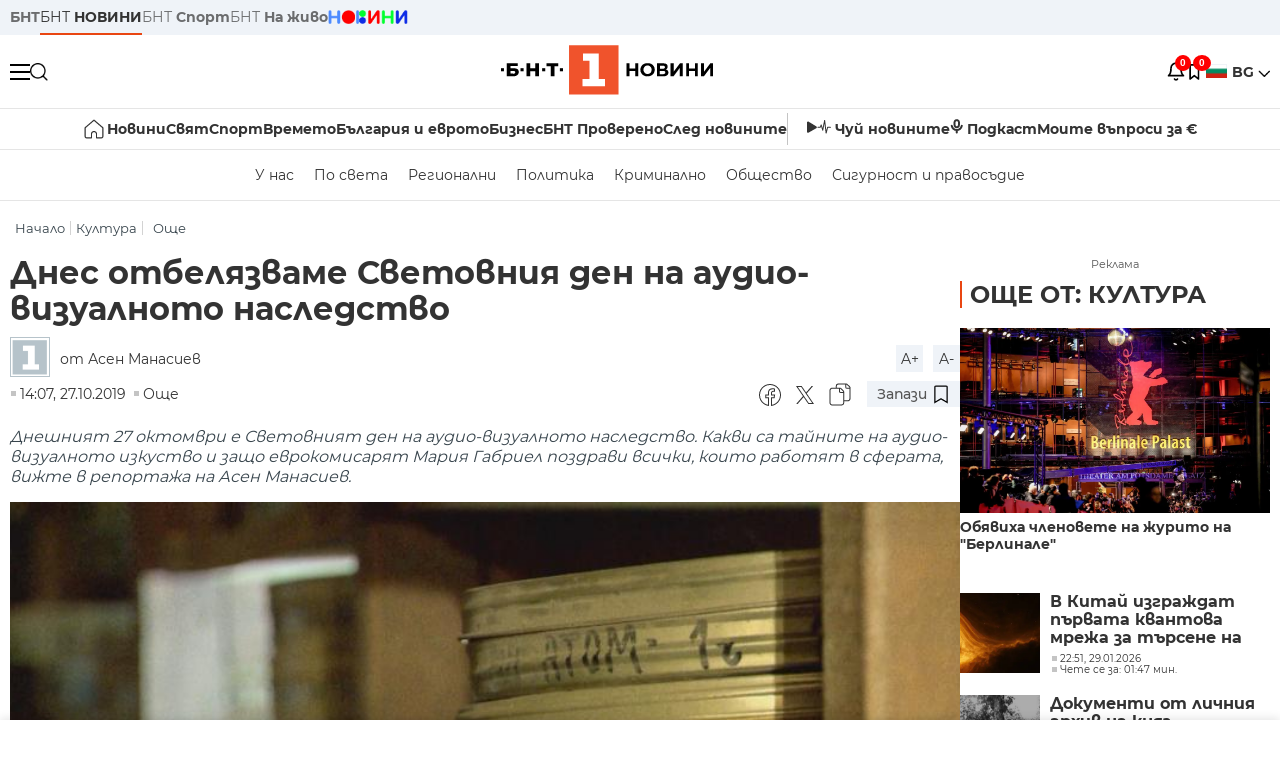

--- FILE ---
content_type: text/html; charset=UTF-8
request_url: https://bntnews.bg/bg/a/dnes-otbelyazvame-svetovniya-den-na-audio-vizualnoto-nasledstvo
body_size: 20229
content:
<!DOCTYPE html>
<html lang="bg">

    <meta charset="utf-8">
<meta http-equiv="X-UA-Compatible" content="IE=edge,chrome=1">

<title>Днес отбелязваме Световния ден на аудио-визуалното наследство - По света и у нас - БНТ Новини</title>
<meta content="Днешният 27 октомври е Световният ден на аудио-визуалното наследство. Какви са тайните на аудио-визуалното изкуство и защо еврокомисарят Мария Габриел..." name="description">
<meta content="Днес отбелязваме Световния ден на аудио-визуалното наследство - По света и у нас - БНТ Новини" property="og:title">
<meta content="Днешният 27 октомври е Световният ден на аудио-визуалното наследство. Какви са тайните на аудио-визуалното изкуство и защо еврокомисарят Мария Габриел..." property="og:description">
<meta property="fb:app_id" content="136396243365731">
    <meta content="https://nws2.bnt.bg/p/d/e/den-na-audio-vizualnoto-nasledstvo-714906-700x390.jpg" property="og:image">
    <meta property="og:image:width" content="840" />
    <meta property="og:image:height" content="454" />

    <link rel="canonical" href="https://bntnews.bg/bg/a/dnes-otbelyazvame-svetovniya-den-na-audio-vizualnoto-nasledstvo" />
    <meta content="https://bntnews.bg/bg/a/dnes-otbelyazvame-svetovniya-den-na-audio-vizualnoto-nasledstvo" property="og:url">

    <meta property="og:type" content="article" />
    <meta property="og:site_name" content="bntnews.bg" />
        <script type="application/ld+json">
    [{"@context":"https:\/\/schema.org","@type":"NewsArticle","headline":"\u0414\u043d\u0435\u0441 \u043e\u0442\u0431\u0435\u043b\u044f\u0437\u0432\u0430\u043c\u0435 \u0421\u0432\u0435\u0442\u043e\u0432\u043d\u0438\u044f \u0434\u0435\u043d \u043d\u0430 \u0430\u0443\u0434\u0438\u043e-\u0432\u0438\u0437\u0443\u0430\u043b\u043d\u043e\u0442\u043e \u043d\u0430\u0441\u043b\u0435\u0434\u0441\u0442\u0432\u043e","description":"\u0414\u043d\u0435\u0448\u043d\u0438\u044f\u0442 27 \u043e\u043a\u0442\u043e\u043c\u0432\u0440\u0438 \u0435 \u0421\u0432\u0435\u0442\u043e\u0432\u043d\u0438\u044f\u0442 \u0434\u0435\u043d \u043d\u0430 \u0430\u0443\u0434\u0438\u043e-\u0432\u0438\u0437\u0443\u0430\u043b\u043d\u043e\u0442\u043e \u043d\u0430\u0441\u043b\u0435\u0434\u0441\u0442\u0432\u043e. \u041a\u0430\u043a\u0432\u0438 \u0441\u0430 \u0442\u0430\u0439\u043d\u0438\u0442\u0435 \u043d\u0430 \u0430\u0443\u0434\u0438\u043e-\u0432\u0438\u0437\u0443\u0430\u043b\u043d\u043e\u0442\u043e \u0438\u0437\u043a\u0443\u0441\u0442\u0432\u043e \u0438 \u0437\u0430\u0449\u043e \u0435\u0432\u0440\u043e\u043a\u043e\u043c\u0438\u0441\u0430\u0440\u044f\u0442 \u041c\u0430\u0440\u0438\u044f \u0413\u0430\u0431\u0440\u0438\u0435\u043b...","mainEntityOfPage":{"@type":"WebPage","@id":"https:\/\/bntnews.bg"},"image":{"@type":"ImageObject","url":"https:\/\/nws2.bnt.bg\/p\/d\/e\/den-na-audio-vizualnoto-nasledstvo-714906-700x390.jpg","width":1000,"height":500},"datePublished":"2019-10-27T14:07:40+02:00","dateModified":"2019-10-27T14:07:40+02:00","author":{"@type":"Person","name":"\u0411\u041d\u0422","url":"https:\/\/bntnews.bg"},"publisher":{"@type":"Organization","name":"\u041f\u043e \u0441\u0432\u0435\u0442\u0430 \u0438 \u0443 \u043d\u0430\u0441 - \u0411\u041d\u0422 \u041d\u043e\u0432\u0438\u043d\u0438","logo":{"@type":"ImageObject","url":"https:\/\/bntnews.bg\/box\/img\/BNT_black.svg","width":597,"height":218},"sameAs":["https:\/\/www.facebook.com\/novinite.bnt\/","https:\/\/twitter.com\/bnt_bg","https:\/\/www.instagram.com\/bnt_news\/"]},"isAccessibleForFree":true},{"@context":"https:\/\/schema.org","@type":"BreadcrumbList","itemListElement":[{"@type":"ListItem","position":1,"name":"\u041d\u0430\u0447\u0430\u043b\u043e","item":"https:\/\/bntnews.bg"},{"@type":"ListItem","position":2,"name":"\u041a\u0443\u043b\u0442\u0443\u0440\u0430","item":"https:\/\/bntnews.bg\/bg\/c\/kultura"},{"@type":"ListItem","position":3,"name":"\u041e\u0449\u0435","item":"https:\/\/bntnews.bg\/bg\/c\/jivota"}]},{"@context":"https:\/\/schema.org","@type":"VideoObject","name":"\u0414\u043d\u0435\u0441 \u043e\u0442\u0431\u0435\u043b\u044f\u0437\u0432\u0430\u043c\u0435 \u0421\u0432\u0435\u0442\u043e\u0432\u043d\u0438\u044f \u0434\u0435\u043d \u043d\u0430 \u0430\u0443\u0434\u0438\u043e-\u0432\u0438\u0437\u0443\u0430\u043b\u043d\u043e\u0442\u043e \u043d\u0430\u0441\u043b\u0435\u0434\u0441\u0442\u0432\u043e","description":"\u0414\u043d\u0435\u0448\u043d\u0438\u044f\u0442 27 \u043e\u043a\u0442\u043e\u043c\u0432\u0440\u0438 \u0435 \u0421\u0432\u0435\u0442\u043e\u0432\u043d\u0438\u044f\u0442 \u0434\u0435\u043d \u043d\u0430 \u0430\u0443\u0434\u0438\u043e-\u0432\u0438\u0437\u0443\u0430\u043b\u043d\u043e\u0442\u043e \u043d\u0430\u0441\u043b\u0435\u0434\u0441\u0442\u0432\u043e. \u041a\u0430\u043a\u0432\u0438 \u0441\u0430 \u0442\u0430\u0439\u043d\u0438\u0442\u0435 \u043d\u0430 \u0430\u0443\u0434\u0438\u043e-\u0432\u0438\u0437\u0443\u0430\u043b\u043d\u043e\u0442\u043e \u0438\u0437\u043a\u0443\u0441\u0442\u0432\u043e \u0438 \u0437\u0430\u0449\u043e \u0435\u0432\u0440\u043e\u043a\u043e\u043c\u0438\u0441\u0430\u0440\u044f\u0442 \u041c\u0430\u0440\u0438\u044f \u0413\u0430\u0431\u0440\u0438\u0435\u043b...","thumbnailUrl":["https:\/\/nws2.bnt.bg\/p\/d\/e\/den-na-audio-vizualnoto-nasledstvo-714906-700x390.jpg"],"uploadDate":"2019-10-27T14:07:40+02:00","contentUrl":"https:\/\/nws2.bnt.bg\/p\/d\/z\/dz-s-g-liubenov-audiovizualni-tehnologii-x264-714909.mp4"}]
</script>
    
    
<meta name="twitter:card" content="summary">
<meta name="twitter:site" content="bntnews.bg">
<meta name="twitter:title" content="Днес отбелязваме Световния ден на аудио-визуалното наследство - По света и у нас - БНТ Новини">
<meta name="twitter:description" content="Днешният 27 октомври е Световният ден на аудио-визуалното наследство. Какви са тайните на аудио-визуалното изкуство и защо еврокомисарят Мария Габриел...">
    <meta name="twitter:image" content="https://nws2.bnt.bg/p/d/e/den-na-audio-vizualnoto-nasledstvo-714906-700x390.jpg">





<meta name="viewport" content="width=device-width, height=device-height, initial-scale=1.0, user-scalable=0, minimum-scale=1.0, maximum-scale=1.0">



    <script type="application/ld+json">
        {
            "@context": "https://schema.org",
            "@type": "WebSite",
            "name":"БНТ Новини",
            "url": "https://bntnews.bg"
        }
    </script>




<style type="text/css">

   @font-face{font-family:Montserrat;font-style:normal;font-display: swap; font-weight:300;src:url(/box/css/fonts/montserrat-v14-latin_cyrillic-ext_cyrillic-300.eot);src:local('Montserrat Light'),local('Montserrat-Light'),url(/box/css/fonts/montserrat-v14-latin_cyrillic-ext_cyrillic-300.eot?#iefix) format('embedded-opentype'),url(/box/css/fonts/montserrat-v14-latin_cyrillic-ext_cyrillic-300.woff2) format('woff2'),url(/box/css/fonts/montserrat-v14-latin_cyrillic-ext_cyrillic-300.woff) format('woff'),url(/box/css/fonts/montserrat-v14-latin_cyrillic-ext_cyrillic-300.ttf) format('truetype'),url(/box/css/fonts/montserrat-v14-latin_cyrillic-ext_cyrillic-300.svg#Montserrat) format('svg')}@font-face{font-family:Montserrat;font-display: swap; font-style:normal;font-weight:400;src:url(/box/css/fonts/montserrat-v14-latin_cyrillic-ext_cyrillic-regular.eot);src:local('Montserrat Regular'),local('Montserrat-Regular'),url(/box/css/fonts/montserrat-v14-latin_cyrillic-ext_cyrillic-regular.eot?#iefix) format('embedded-opentype'),url(/box/css/fonts/montserrat-v14-latin_cyrillic-ext_cyrillic-regular.woff2) format('woff2'),url(/box/css/fonts/montserrat-v14-latin_cyrillic-ext_cyrillic-regular.woff) format('woff'),url(/box/css/fonts/montserrat-v14-latin_cyrillic-ext_cyrillic-regular.ttf) format('truetype'),url(/box/css/fonts/montserrat-v14-latin_cyrillic-ext_cyrillic-regular.svg#Montserrat) format('svg')}@font-face{font-family:Montserrat;font-display: swap; font-style:normal;font-weight:500;src:url(/box/css/fonts/montserrat-v14-latin_cyrillic-ext_cyrillic-500.eot);src:local('Montserrat Medium'),local('Montserrat-Medium'),url(/box/css/fonts/montserrat-v14-latin_cyrillic-ext_cyrillic-500.eot?#iefix) format('embedded-opentype'),url(/box/css/fonts/montserrat-v14-latin_cyrillic-ext_cyrillic-500.woff2) format('woff2'),url(/box/css/fonts/montserrat-v14-latin_cyrillic-ext_cyrillic-500.woff) format('woff'),url(/box/css/fonts/montserrat-v14-latin_cyrillic-ext_cyrillic-500.ttf) format('truetype'),url(/box/css/fonts/montserrat-v14-latin_cyrillic-ext_cyrillic-500.svg#Montserrat) format('svg')}@font-face{font-family:Montserrat;font-display: swap; font-style:normal;font-weight:700;src:url(/box/css/fonts/montserrat-v14-latin_cyrillic-ext_cyrillic-700.eot);src:local('Montserrat Bold'),local('Montserrat-Bold'),url(/box/css/fonts/montserrat-v14-latin_cyrillic-ext_cyrillic-700.eot?#iefix) format('embedded-opentype'),url(/box/css/fonts/montserrat-v14-latin_cyrillic-ext_cyrillic-700.woff2) format('woff2'),url(/box/css/fonts/montserrat-v14-latin_cyrillic-ext_cyrillic-700.woff) format('woff'),url(/box/css/fonts/montserrat-v14-latin_cyrillic-ext_cyrillic-700.ttf) format('truetype'),url(/box/css/fonts/montserrat-v14-latin_cyrillic-ext_cyrillic-700.svg#Montserrat) format('svg')}

</style>

<link rel="stylesheet" type='text/css' href="/box2/css//normalize.css">
<link rel="stylesheet" type='text/css' href="/box2/css//flex.css?b=1540">
<link rel="stylesheet" type='text/css' href="/box2/css//app.css?b=1540">
<link rel="stylesheet" type='text/css' href="/box2/css//app-new.css?b=1540">
<link rel="stylesheet" type='text/css' href="/box2/css//mobile.css?b=1540">
<script src="/box2/js//jquery-3.6.1.min.js"></script>

<link rel="shortcut icon" href="/favicon.ico" type="image/x-icon">
<link rel="icon" href="/favicon.ico" type="image/x-icon">
<link rel="apple-touch-icon" sizes="57x57" href="/box/img//fav/apple-icon-57x57.png">
<link rel="apple-touch-icon" sizes="60x60" href="/box/img//fav/apple-icon-60x60.png">
<link rel="apple-touch-icon" sizes="72x72" href="/box/img//fav/apple-icon-72x72.png">
<link rel="apple-touch-icon" sizes="76x76" href="/box/img//fav/apple-icon-76x76.png">
<link rel="apple-touch-icon" sizes="114x114" href="/box/img//fav/apple-icon-114x114.png">
<link rel="apple-touch-icon" sizes="120x120" href="/box/img//fav/apple-icon-120x120.png">
<link rel="apple-touch-icon" sizes="144x144" href="/box/img//fav/apple-icon-144x144.png">
<link rel="apple-touch-icon" sizes="152x152" href="/box/img//fav/apple-icon-152x152.png">
<link rel="apple-touch-icon" sizes="180x180" href="/box/img//fav/apple-icon-180x180.png">
<link rel="icon" type="image/png" sizes="192x192"  href="/box/img//fav/android-icon-192x192.png">
<link rel="icon" type="image/png" sizes="32x32" href="/box/img//fav/favicon-32x32.png">
<link rel="icon" type="image/png" sizes="96x96" href="/box/img//fav/favicon-96x96.png">
<link rel="icon" type="image/png" sizes="16x16" href="/box/img//fav/favicon-16x16.png">
<link rel="manifest" href="/box/img//fav/manifest.json">
<meta name="msapplication-TileImage" content="/ms-icon-144x144.png">
<meta name="facebook-domain-verification" content="e5jyuibgow43w4jcikwb0j66f9w398" />

    <!-- Google Tag Manager  header-->
<script>(function(w,d,s,l,i){w[l]=w[l]||[];w[l].push({'gtm.start':
new Date().getTime(),event:'gtm.js'});var f=d.getElementsByTagName(s)[0],
j=d.createElement(s),dl=l!='dataLayer'?'&l='+l:'';j.async=true;j.src=
'https://www.googletagmanager.com/gtm.js?id='+i+dl;f.parentNode.insertBefore(j,f);
})(window,document,'script','dataLayer','GTM-T68FD57');</script>
<!-- End Google Tag Manager -->

               <script async src="https://securepubads.g.doubleclick.net/tag/js/gpt.js"></script>
     <script>
     
            window.googletag = window.googletag || {cmd: []};
            googletag.cmd.push(function() {

            googletag.defineSlot('/21827094253/News.BNT.bg/news_bnt_inside_page_btf', [[1, 1], [300, 600], [160, 600], [300, 250], [250, 250]], 'div-gpt-ad-1580289678346-0').addService(googletag.pubads());
            googletag.defineSlot('/21827094253/News.BNT.bg/native_ad_newsbnt', [1, 1], 'div-gpt-ad-1591698732258-0').addService(googletag.pubads());
            googletag.defineSlot('/21827094253/News.BNT.bg/news_bnt_page_richmedia', [1, 1], 'div-gpt-ad-1580294573024-0').addService(googletag.pubads());

            var lb = googletag.sizeMapping().
            addSize([1024, 0], [[1,1],[970, 250], [970, 66], [980, 120], [728, 90]]). //desktop
            addSize([320, 0], [[1,1],[360, 100],[320, 100]]).
            addSize([0, 0], [1, 1]). //other
            build();

            var rect = googletag.sizeMapping().
            addSize([1024, 0], [[1,1], [300,600],[300,250], [336,280], [250,250], [160,600]]). //desktop
            addSize([320, 0], [[1,1], [300,250], [336,280], [250,250]]).
            addSize([0, 0], [1, 1]). //other
            build();

            var gptAdSlots = [];

            gptAdSlots[0] = googletag.defineSlot('/21827094253/News.BNT.bg/news_bnt_inside_page_leaderboard_atf', [[1, 1], [970, 250], [750, 100], [980, 120], [960, 90], [728, 90], [980, 90], [320, 50],  [930, 180], [970, 90], [300, 50], [750, 200], [970, 66], [320, 100], [750, 300], [950, 90]], 'div-gpt-ad-1580289379931-0').
            defineSizeMapping(lb).
            setCollapseEmptyDiv(true).
            addService(googletag.pubads());
            googletag.enableServices();

            gptAdSlots[1] = googletag.defineSlot('/21827094253/News.BNT.bg/news_bnt_inside_page_atf', [[300, 600], [160, 600], [1, 1], [250, 250], [336, 280], [300, 250]], 'div-gpt-ad-1617786055977-0').
            defineSizeMapping(rect).
            setCollapseEmptyDiv(true).
            addService(googletag.pubads());
            googletag.enableServices();

            googletag.pubads().enableSingleRequest();
            googletag.pubads().setCentering(true);
            googletag.pubads().collapseEmptyDivs();
            googletag.pubads().setTargeting('page', 'insidepage');

              
            googletag.enableServices();

  });
     
     </script>
    
    
    <!-- Google tag (gtag.js) -->
    <script async src="https://www.googletagmanager.com/gtag/js?id=G-V1VRKR2BY0"></script>
    <script>
      window.dataLayer = window.dataLayer || [];
      function gtag(){dataLayer.push(arguments);}
      gtag('js', new Date());

      gtag('config', 'G-V1VRKR2BY0');
    </script>
    



    
    
    

<script src="/box2/js/favorites.js?p=1540"></script>
<script src="/box2/js/react.js?p=1540"></script>

    <body>

        <div class="dim"></div>
<header>
    <div class="header-top-nd">
        <div class="container clearfix">
            <div class="header-top-nd-wrap">
                <div class="top-links-scroll">
                    <div class="left-links">
                        <a class="bold" href="https://bnt.bg/" title="БНТ" >БНТ</a>
                        <a class="active" href="https://bntnews.bg/" title="БНТ НОВИНИ" >БНТ <span class="bold">НОВИНИ</span></a>
                        <a href="https://bntnews.bg/sport" title="БНТ Спорт" >БНТ <span class="bold">Спорт</span></a>
                        <a href="https://tv.bnt.bg/" title="БНТ На живо">БНТ <span class="bold">На живо</span></a>
                                                <a href="https://bntnews.bg/kids" class="no-before kids-banner-desktop " style="opacity:1;">
                            <img src="/box2/img/kids.png" style="margin-top:10px;height:14px;opacity:1;" alt="бнт деца">
                        </a>
                        <style>
                        .kids-banner-mobile {
                          display: none;
                        }
                        @media screen and (max-width: 640px) {
                             .kids-banner-desktop {
                               display: none;
                             }
                             .kids-banner-mobile {
                               display: block;
                             }
                        }
                        </style>
                                                                                            </div>
                </div>
                <div class="right-links">
                                        <div class="langeauge-wrap-nd pointer for-mobile">
                                                    <img src="/box2/img/bg.png" class="bg-lng-icon" style="width:21px;float:left;margin-right:5px;">
                            <a href="javascript:void(0);" class="bold">BG <img class="bg-lng-icon" src="/box2/img/down.png"></a>
                        
                        <ul class="language">
                                                        <li style="height:50px;line-height:50px;">
                                <img src="/box2/img/en.jpg" style="width:21px;float:left;margin-top:18px;margin-right:5px;">
                                <a href="https://bntnews.bg/en">ENG</a>
                            </li>
                            
                            
                            <li style="height:50px;line-height:50px;">
                                <img src="/box2/img/tr.png" style="width:21px;float:left;margin-top:18px;margin-right:5px;">
                                <a href="https://bnt.bg/tr" target="_blank">TR</a>
                            </li>
                        </ul>
                    </div>
                </div>
            </div>
        </div>
    </div><!-- End header top -->

    <div class="header-middle-nd">
        <div class="container d-flex justify-content-between">
            <div class="middle-content-nd">
                <div class="left-part-nd">
                    <div class="menu-nd">
                        <button class="hamburger-btn menu-icon-nd" id="hamburger">
                          <span class="line"></span>
                          <span class="line"></span>
                          <span class="line"></span>
                        </button>
                    </div>
                    <button id="search-button" class="search left pointer"><img src="/box2/img/new-search-btn.png" width="18" height="18" alt=""></button>
                    <div class="search-clone none">&nbsp;</div>
                </div>
                <div class="middle-part-nd">
                    <a href="https://bntnews.bg/" class="logo-nd">
                        <img src="/box2/img/logo-bnt-new.svg">
                    </a>
                </div>
                <div class="right-part-nd">
                    <a class="bell" id="bell-noty" href="javascript:void(0);">
                        <div class="notification-container">
                            <!-- Bell Icon SVG -->
                            <svg class="bell-icon" xmlns="http://www.w3.org/2000/svg" viewBox="0 0 24 24" fill="none" stroke="#000000" stroke-width="2" stroke-linecap="round" stroke-linejoin="round">
                                <path d="M18 8A6 6 0 0 0 6 8c0 7-3 9-3 9h18s-3-2-3-9"></path>
                                <path d="M13.73 21a2 2 0 0 1-3.46 0"></path>
                            </svg>

                            <!-- X Icon SVG (thin) -->
                            <svg class="x-icon" xmlns="http://www.w3.org/2000/svg" viewBox="0 0 24 24" fill="none" stroke="#000000" stroke-width="1" stroke-linecap="round" stroke-linejoin="round">
                                <line x1="19" y1="5" x2="5" y2="19"></line>
                                <line x1="5" y1="5" x2="19" y2="19"></line>
                            </svg>

                            <!-- Notification Badge with Count -->
                            <div class="notification-badge">0</div>
                        </div>
                    </a>



                    <a class="marks" id="bookmark-noty" href="javascript:void(0);">
                        <div id="fv-bookmark-noty" class="bookmark-container">
                            <!-- Bookmark Icon SVG -->
                            <svg class="bookmark-icon" xmlns="http://www.w3.org/2000/svg" viewBox="0 0 24 24" fill="none" stroke="#000000" stroke-width="2" stroke-linecap="round" stroke-linejoin="round">
                                <path d="M5 4 V21 L10 17 L15 21 V4 Z"></path>
                            </svg>

                            <!-- X Icon SVG (thin) -->
                            <svg class="x-icon" xmlns="http://www.w3.org/2000/svg" viewBox="0 0 24 24" fill="none" stroke="#000000" stroke-width="1" stroke-linecap="round" stroke-linejoin="round">
                                <line x1="19" y1="5" x2="5" y2="19"></line>
                                <line x1="5" y1="5" x2="19" y2="19"></line>
                            </svg>

                            <!-- Optional: Notification Badge with Count -->
                            <div class="notification-badge fv-notification-badge"></div>
                        </div>
                    </a>

                                        <div class="langeauge-wrap-nd pointer for-desktop">
                                                    <img src="/box2/img/bg.png" style="width:21px;float:left;margin-right:5px;">
                            <a href="javascript:void(0);" class="bold">BG <img src="/box2/img/down.png"></a>
                        
                        <ul class="language">
                                                        <li style="height:50px;line-height:50px;">
                                <img src="/box2/img/en.jpg" style="width:21px;float:left;margin-top:18px;margin-right:5px;">
                                <a href="https://bntnews.bg/en">ENG</a>
                            </li>
                            
                            
                            <li style="height:50px;line-height:50px;">
                                <img src="/box2/img/tr.png" style="width:21px;float:left;margin-top:18px;margin-right:5px;">
                                <a href="https://bnt.bg/tr" target="_blank">TR</a>
                            </li>
                        </ul>
                    </div>
                </div>

            </div><!-- End container -->

        </div>

        
    </div><!-- End header middle -->

    <div class="header-bottom-nd">
    <div class="container clearfix">
      <div class="scroll-mobile">
          <div class="top-nav-nd">
                            
                                          <a href="https://bntnews.bg" title="Начало" class="nav-link-nd flex justify-center align-center" style="display:flex;">
                            <img src="/box2/img/home.svg" style="margin-right:3px;" width="20" alt="Начало">
                        </a>
                  
                                
                                        <a href="https://bntnews.bg" title="Новини" class="nav-link-nd">Новини</a>
                  
                                
                                        <a href="https://bntnews.bg/bg/c/po-sveta" title="Свят" class="nav-link-nd">Свят</a>
                  
                                
                                        <a href="https://bntnews.bg/sport" title="Спорт" class="nav-link-nd">Спорт</a>
                  
                                        <a href="https://bntnews.bg/kids" title="Спорт" class="nav-link-nd kids-banner-mobile ">
                          <img src="/box2/img/kids.png" style="margin-top:10px;height:12px;opacity:1;" alt="бнт деца">
                      </a>
                                
                                        <a href="https://bntnews.bg/vremeto-141cat.html" title="Времето" class="nav-link-nd">Времето</a>
                  
                                
                                        <a href="https://bntnews.bg/balgariya-i-evroto-450cat.html" title="България и еврото" class="nav-link-nd">България и еврото</a>
                  
                                
                                        <a href="https://bntnews.bg/ikonomika-435cat.html" title="Бизнес" class="nav-link-nd">Бизнес</a>
                  
                                
                                        <a href="https://bntnews.bg/provereno" title="БНТ Проверено" class="nav-link-nd">БНТ Проверено</a>
                  
                                
                                        <a href="https://bntnews.bg/bg/c/sled-novinite" title="След новините" class="nav-link-nd">След новините</a>
                  
                                
                                <a href="https://bntnews.bg/listen" class="nav-link-nd listen"><img src="/box2/img/listen.svg">Чуй новините</a>
              
              <a href="https://www.youtube.com/@BNT1/podcasts" target="_blank" class="nav-link-nd podkast"><img src="/box2/img/podcast.svg">Подкаст</a>

              <a href="https://bntnews.bg/me/euro" class="nav-link-nd podkast">Моите въпроси за €</a>
          </div>
      </div>
    </div>
</div><!-- End header bottom -->
<div class="header-nav-nd" style="">
    <div class="container clearfix">
        <div class="scroll-mobile">
          <div class="bottom-nav-nd">
                                                                                <a href="https://bntnews.bg/bg/c/bulgaria" title="У нас" class="bott-nav-nd">У нас</a>
                                                                                        <a href="https://bntnews.bg/bg/c/po-sveta" title="По света" class="bott-nav-nd">По света</a>
                                                                                        <a href="https://bntnews.bg/bg/z" title="Регионални" class="bott-nav-nd">Регионални</a>
                                                                                        <a href="https://bntnews.bg/bg/c/bgpolitika" title="Политика" class="bott-nav-nd">Политика</a>
                                                                                        <a href="https://bntnews.bg/kriminalno-121cat.html" title="Криминално" class="bott-nav-nd">Криминално</a>
                                                                                        <a href="https://bntnews.bg/bg/c/obshtestvo-15" title="Общество" class="bott-nav-nd">Общество</a>
                                                                                        <a href="https://bntnews.bg/bg/c/bgsigurnost" title="Сигурност и правосъдие" class="bott-nav-nd">Сигурност и правосъдие</a>
                                                                </div>
        </div>
    </div>
</div>


    <div class="mobile-nav">
    <div class="main-nav">

        <div class="left flex items-center w100">
            <div class="search-wrap flex-1 left">
                <form action="https://bntnews.bg/search" method="get">
                   <input id="search_input" type="text" name="q" />
                   <button type="submit"><img src="/box2/img/search_w.svg" width="16" alt=""></button>
                </form>
            </div>

        </div>

        <div class="nav-links-holder">
            <a href="https://bntnews.bg/" title="начало"><img src="/box2/img/home.svg" style="margin-right:10px;" width="20" alt=""> начало</a>
                                                                                                                            <a href="https://bntnews.bg" title="Новини" class="nav-link-nd">Новини</a>
                                                                                                                                <a href="https://bntnews.bg/bg/c/po-sveta" title="Свят" class="nav-link-nd">Свят</a>
                                                                                                                                <a href="https://bntnews.bg/sport" title="Спорт" class="nav-link-nd">Спорт</a>
                                                                <a href="https://bntnews.bg/kids" title="Спорт" class="nav-link-nd ">
                            <img src="/box2/img/kids.png" style="margin-top:10px;height:12px;opacity:1;" alt="бнт деца">
                        </a>
                                                                                                            <a href="https://bntnews.bg/vremeto-141cat.html" title="Времето" class="nav-link-nd">Времето</a>
                                                                                                                                <a href="https://bntnews.bg/balgariya-i-evroto-450cat.html" title="България и еврото" class="nav-link-nd">България и еврото</a>
                                                                                                                                <a href="https://bntnews.bg/ikonomika-435cat.html" title="Бизнес" class="nav-link-nd">Бизнес</a>
                                                                                                                                <a href="https://bntnews.bg/provereno" title="БНТ Проверено" class="nav-link-nd">БНТ Проверено</a>
                                                                                                                                <a href="https://bntnews.bg/bg/c/sled-novinite" title="След новините" class="nav-link-nd">След новините</a>
                                                                                                                    <a href="https://bntnews.bg/bg/c/bulgaria" title="У нас" class="nav-link-nd">У нас</a>
                                                                <a href="https://bntnews.bg/bg/c/po-sveta" title="По света" class="nav-link-nd">По света</a>
                                                                <a href="https://bntnews.bg/bg/z" title="Регионални" class="nav-link-nd">Регионални</a>
                                                                <a href="https://bntnews.bg/bg/c/bgpolitika" title="Политика" class="nav-link-nd">Политика</a>
                                                                <a href="https://bntnews.bg/kriminalno-121cat.html" title="Криминално" class="nav-link-nd">Криминално</a>
                                                                <a href="https://bntnews.bg/bg/c/obshtestvo-15" title="Общество" class="nav-link-nd">Общество</a>
                                                                <a href="https://bntnews.bg/bg/c/bgsigurnost" title="Сигурност и правосъдие" class="nav-link-nd">Сигурност и правосъдие</a>
                                        <a href="https://bntnews.bg/listen" class="" title="Чуй новините"><img src="/box2/img/listen.svg" style="margin-right:10px;" width="24" alt=""> Чуй новините</a>
            <a href="https://www.youtube.com/@BNT1/podcasts" target="_blank" title="Подкаст"><img src="/box2/img/podcast.svg" style="margin-right:10px;" width="18" alt=""> Подкаст</a>
        </div><!-- End nav links holder -->

    </div><!-- End main nav -->

    
</div><!-- End mobile nav -->


    <div class="noty-nav">
        <div class="flex" style="margin-bottom:30px;">
            <h2 class="section-title flex-1 left w100" style="width:auto;">
                <span>
                    ИЗВЕСТИЯ
                </span>
            </h2>

            <a href="https://bntnews.bg/personal" class="more-button flex flex-1 items-center justify-center" style="background: #f0532c;padding-left:0px;min-width: 130px;margin-bottom:0px;max-width: 180px;text-transform: uppercase;height: 30px;line-height: 30px;">
                <span style="max-width:15px;margin-top:10px;margin-right:10px;">
                    <!-- Bell Icon SVG -->
                    <svg class="bell-icon-small" xmlns="http://www.w3.org/2000/svg" viewBox="0 0 24 24" fill="none" stroke="#ffffff" stroke-width="2" stroke-linecap="round" stroke-linejoin="round">
                        <path d="M18 8A6 6 0 0 0 6 8c0 7-3 9-3 9h18s-3-2-3-9"></path>
                        <path d="M13.73 21a2 2 0 0 1-3.46 0"></path>
                    </svg>

                </span>
                <span>
                    Моите новини
                </span>
            </a>
                    </div>

        <div class="news-boxes">
                    </div><!-- End news boxes holder -->
    </div><!-- End noty nav -->

    <div id="fv-favorites-modal" class="bookmark-nav">
        <h2 class="section-title left w100" style="margin-bottom:30px;">
            <span>
                ЗАПАЗЕНИ
            </span>
        </h2>
        <div class="news-boxes fv-favorites-modal-body">

        </div><!-- End news boxes holder -->
    </div><!-- End noty nav -->


</header>
<!-- End Header -->

<script type="text/javascript">
$(document).ready(function() {
  var headerMiddle = $('.header-middle-nd');
  var headerMiddleHeight = headerMiddle.outerHeight();
  var headerMiddleOffset = headerMiddle.offset().top;
  if($('.non-sticky-back-button')[0]) {
      var backOffset = $('.non-sticky-back-button').offset().top;
  }
  else {
      var backOffset = 0;
  }
  var isSticky = false;
  var isStickyBack = false;
  var spacer = $('<div class="header-spacer"></div>').height(headerMiddleHeight);
  var mobileNav = $('.mobile-nav');
  var notyNav = $('.noty-nav');
  var bookmarkNav = $('.bookmark-nav');

  function adjustMobileNav() {
    // Use getBoundingClientRect for most accurate position calculation
    var headerRect = headerMiddle[0].getBoundingClientRect();
    var headerBottom = Math.ceil(headerRect.bottom);

    mobileNav.css({
      'top': headerBottom + 'px',
      'height': 'calc(100vh - ' + headerBottom + 'px)'
    });

    notyNav.css({
      'top': headerBottom + 'px',
      'height': 'calc(100vh - ' + headerBottom + 'px)'
    });

    bookmarkNav.css({
      'top': headerBottom + 'px',
      'height': 'calc(100vh - ' + headerBottom + 'px)'
    });
  }

  function handleScroll() {
    var scrollPosition = $(window).scrollTop();

    if (scrollPosition > backOffset && !isStickyBack && $('.non-sticky-back-button')[0]) {
        $(".sticky-back-button").show();
        isStickyBack = true;
    }
    else if (scrollPosition <= backOffset && isStickyBack && $('.non-sticky-back-button')[0]) {
        $(".sticky-back-button").hide();
        isStickyBack = false;
    }

    if (scrollPosition > (headerMiddleOffset + 50) && !isSticky) {
      headerMiddle.after(spacer);

      headerMiddle.css({
        'position': 'fixed',
        'top': '0',
        'left': '0',
        'right': '0',
        'z-index': '1000',
        'box-shadow': '0 2px 5px rgba(0,0,0,0.1)'
      }).addClass('sticky-header');

      $('.logo-nd img').css('max-height', '29px');

      adjustMobileNav();
      isSticky = true;
    }
    else if (scrollPosition <= headerMiddleOffset && isSticky) {
      $('.header-spacer').remove();

      headerMiddle.css({
        'position': '',
        'top': '',
        'left': '',
        'right': '',
        'z-index': '',
        'box-shadow': ''
      }).removeClass('sticky-header');

      $('.logo-nd img').css('max-height', '');

      adjustMobileNav();
      isSticky = false;
    }
  }

  var ticking = false;
  $(window).on('scroll', function() {
    if (!ticking) {
      window.requestAnimationFrame(function() {
        handleScroll();
        ticking = false;
      });
      ticking = true;
    }
  });

  var resizeTimer;
  $(window).on('resize', function() {
    clearTimeout(resizeTimer);
    resizeTimer = setTimeout(function() {
      headerMiddleHeight = headerMiddle.outerHeight();
      headerMiddleOffset = isSticky ? spacer.offset().top : headerMiddle.offset().top;
      spacer.height(headerMiddleHeight);
      adjustMobileNav();
    }, 250);
  });

  handleScroll();
  adjustMobileNav();
});
</script>
<style>
.header-middle-nd {
  transition: box-shadow 0.3s ease;
  width: 100%;
  background: #fff;
}
.sticky-header {
  transition: box-shadow 0.3s ease;
}
.header-spacer {
  display: block;
}
</style>

        
        
        
        
        
<main>
    <div class="container clearfix">
        
        <div class="scroll-mobile-path">
            <div class="left w100 crums">
    <div class="scroll-mobile">
        <div class="breadcrumbs left w100" >
            <ul>
                <li><a href="https://bntnews.bg/">Начало</a></li>
                                                            <li ><a href="https://bntnews.bg/bg/c/kultura">Култура</a></li>
                                            <li class="active"><a href="https://bntnews.bg/bg/c/jivota">Още</a></li>
                                                </ul>

        </div>
    </div><!-- breadcrumbs -->
</div>
        </div>

        <div class="all-news-wrap view-news">
            <div class="top-news-wrap d-flex view-page">
                <div class="left-column">
                    <h1 class="big-view-title" >Днес отбелязваме Световния ден на аудио-визуалното наследство</h1>
                    

                                                                
                    <div class="info-news-wrap image-wrap bottom-info-container">
    <div class="front-position">
        <a href="https://bntnews.bg/" title="">
                        <img src="/box/img/avtor_icon.png" fetchpriority="high" alt="bnt avatar logo" />
                    </a>


                <span class="left author">от Асен Манасиев  </span>
                    </div>
    <div class="end-soc-position">
        <div class="right-zoom-wrap">
            <a href="#" class="zoom-in">A+</a>
            <a href="#" class="zoom-out">A-</a>
        </div>
    </div>
</div>
<script src="/box2/js/font.js?p=1540" charset="utf-8"></script>

                    <div class="under-title-info items-center">
                        <div style="width:auto;" class="news-stat  left w100 stats-wrap flex-1" >
        <time class="news-time stats" >
        14:07, 27.10.2019
            </time>
    
    
    
                        <a title="Още" href="https://bntnews.bg/bg/c/jivota" class="shared red stats">Още</a>
            </div>
                                                <div class="share-bttns" style="margin-right:10px;">
                                                        <div class="share-icons">
                                <div class="soc left a2a_kit left a2a_kit_size_32 a2a_default_style">
                                    <a class="a2a_button_facebook custom-share-btn share-icon-fb"
                                       data-a2a-url="https://bntnews.bg/bg/a/dnes-otbelyazvame-svetovniya-den-na-audio-vizualnoto-nasledstvo"
                                       data-a2a-title="Днес отбелязваме Световния ден на аудио-визуалното наследство">
                                    </a>
                                    <a class="a2a_button_twitter custom-share-btn share-icon-x"
                                       data-a2a-url="https://bntnews.bg/bg/a/dnes-otbelyazvame-svetovniya-den-na-audio-vizualnoto-nasledstvo"
                                       data-a2a-title="Днес отбелязваме Световния ден на аудио-визуалното наследство">
                                    </a>
                                    <a href="javascript:void(0);" class="copy-btn share-icon-c" data-clipboard-text="https://bntnews.bg/bg/a/dnes-otbelyazvame-svetovniya-den-na-audio-vizualnoto-nasledstvo">
                                       <span>Копирано в клипборда</span>
                                    </a>
                                </div>
                            </div>
                        </div>
                                                <div class="end-soc-position" style="background: #EFF3F8;padding-left:10px;padding-right:10px;">
                            <a href="javascript:void(0);" class="save fv-save bookmark-icon-save fv-empty flex items-center justify-center" data-id="1012146" style="font-weight: 600;">
                              <span>Запази</span>
                              <svg xmlns="http://www.w3.org/2000/svg" viewBox="0 0 50 70">
                                  <path class="bookmark-fill" d="M10,5 L40,5 Q42,5 42,7 L42,50 L25,40 L8,50 L8,7 Q8,5 10,5 Z" stroke="black" stroke-width="3.5"/>
                                </svg>
                            </a>

                        </div>
                    </div>

                                        <div class="left w100 is-sub-txt" style="margin-bottom:5px;margin-top:20px;">
                        <p style="line-height: 20px;font-style:italic;">
                            Днешният 27 октомври е Световният ден на аудио-визуалното наследство. Какви са тайните на аудио-визуалното изкуство и защо еврокомисарят Мария Габриел поздрави всички, които работят в сферата, вижте в репортажа на Асен Манасиев. 
                        </p>
                    </div>
                    
                    
                    <div class="top-news d-flex">
                                                <div class="videojs-wrap  left w100">
                            <div class="video left w100">
                                <div class="close-vid" title="Затвори"></div>
                                <video
                                    id="bnt-video"
                                    class="video-js vjs-default-skin vjs-16-9"
                                    controls
                                    preload="metadata"
                                    data-setup='{ "fluid": true, "poster":"https://nws2.bnt.bg/p/d/e/den-na-audio-vizualnoto-nasledstvo-714906-810x0.jpg" }'
                                >
                                    <source src="https://nws2.bnt.bg/p/d/z/dz-s-g-liubenov-audiovizualni-tehnologii-x264-714909.mp4" type="video/mp4">
                                                                    </video>
                            </div>
                        </div>
                                            </div>

                    <div class="left w100 flex signature-image">
                        <div class="flex-1">
                                                    </div>
                                                <div class="signature-text">
                            Субтитрите са автоматично генерирани и може да съдържат неточности.
                        </div>
                                            </div>


                    
                    
                                        <div class="last-news-wrap scroll-slider view-scroll-images">
                        
<!--<div class="view-page-btns">
    <div class="swiper-button-prev"></div>
    <div class="swiper-button-next"></div>
</div>   -->

<div class="last-news-container">
    <a href="javascript:void(0);" class="move-btn left" id="scrollLeft">
        <img src="/box2/img/go-left.png" alt="Scroll left">
    </a>
    <div id="newsSliderOuter" style="padding-bottom: 10px;" class="scroll-outer gsc_thin_scroll">
        <div class="scroll-innner" id="newsSlider">
                                            <div class="scroll-box scroll-box-under-article" onclick="window.location='https://bntnews.bg/bg/a/rumen-radev-izbort-na-glaven-prokuror-ne-se-izvrshva-ot-prezidenta'" style="width:auto;max-width:300px;">
                    <time style="font-weight: 500;">12:44, 27.10.2019</time>
                    <div class="flex flex-1 w100 left relative">
                        <a class="image-container-list">
                            <img class="img " src="https://nws2.bnt.bg/p/u/n/untitled-715086-360x202.png" alt="Румен Радев: Изборът на главен прокурор не се извършва от президента">
                                                            <span class="white-sticker d-flex justify-content-center">
                                    <img src="/box2/img/playred.svg" width="14" alt="">
                                </span>
                                                    </a>
                        <a href="https://bntnews.bg/bg/a/rumen-radev-izbort-na-glaven-prokuror-ne-se-izvrshva-ot-prezidenta" title="Румен Радев: Изборът на главен прокурор не се извършва от президента" style="font-weight: 600;">
                            Румен Радев: Изборът на главен прокурор не се извършва от президента
                        </a>
                    </div>

                </div>
                                                            <div class="scroll-box scroll-box-under-article" onclick="window.location='https://bntnews.bg/bg/a/v-pleven-nyama-signali-za-seriozni-narusheniya-v-izborniya-den'" style="width:auto;max-width:300px;">
                    <time style="font-weight: 500;">09:54, 27.10.2019</time>
                    <div class="flex flex-1 w100 left relative">
                        <a class="image-container-list">
                            <img class="img " src="https://nws2.bnt.bg/p/e/l/eliana-714951-360x202.png" alt="В Плевен няма сигнали за сериозни нарушения в изборния ден">
                                                            <span class="white-sticker d-flex justify-content-center">
                                    <img src="/box2/img/playred.svg" width="14" alt="">
                                </span>
                                                    </a>
                        <a href="https://bntnews.bg/bg/a/v-pleven-nyama-signali-za-seriozni-narusheniya-v-izborniya-den" title="В Плевен няма сигнали за сериозни нарушения в изборния ден" style="font-weight: 600;">
                            В Плевен няма сигнали за сериозни нарушения в изборния ден
                        </a>
                    </div>

                </div>
                                                            <div class="scroll-box scroll-box-under-article" onclick="window.location='https://bntnews.bg/bg/a/tazi-noshch-preminakhme-km-astronomichesko-vreme'" style="width:auto;max-width:300px;">
                    <time style="font-weight: 500;">08:14, 27.10.2019</time>
                    <div class="flex flex-1 w100 left relative">
                        <a class="image-container-list">
                            <img class="img " src="https://nws2.bnt.bg/p/e/s/esex-714858-360x202.png" alt="Тази нощ преминахме към астрономическо време">
                                                            <span class="white-sticker d-flex justify-content-center">
                                    <img src="/box2/img/playred.svg" width="14" alt="">
                                </span>
                                                    </a>
                        <a href="https://bntnews.bg/bg/a/tazi-noshch-preminakhme-km-astronomichesko-vreme" title="Тази нощ преминахме към астрономическо време" style="font-weight: 600;">
                            Тази нощ преминахме към астрономическо време
                        </a>
                    </div>

                </div>
                                                            <div class="scroll-box scroll-box-under-article" onclick="window.location='https://bntnews.bg/bg/a/530-politsai-shche-sledyat-za-sigurnostta-i-reda-dnes-v-khaskovo'" style="width:auto;max-width:300px;">
                    <time style="font-weight: 500;">08:09, 27.10.2019</time>
                    <div class="flex flex-1 w100 left relative">
                        <a class="image-container-list">
                            <img class="img " src="https://nws2.bnt.bg/p/h/a/haskovo-714849-360x202.png" alt="530 полицаи ще следят за сигурността и реда днес в Хасково">
                                                            <span class="white-sticker d-flex justify-content-center">
                                    <img src="/box2/img/playred.svg" width="14" alt="">
                                </span>
                                                    </a>
                        <a href="https://bntnews.bg/bg/a/530-politsai-shche-sledyat-za-sigurnostta-i-reda-dnes-v-khaskovo" title="530 полицаи ще следят за сигурността и реда днес в Хасково" style="font-weight: 600;">
                            530 полицаи ще следят за сигурността и реда днес в Хасково
                        </a>
                    </div>

                </div>
                                                            <div class="scroll-box scroll-box-under-article" onclick="window.location='https://bntnews.bg/bg/a/plovdivski-muzei-s-initsiativi-za-uchenitsi-v-neuchebniya-den-sled-izborite'" style="width:auto;max-width:300px;">
                    <time style="font-weight: 500;">20:50, 26.10.2019</time>
                    <div class="flex flex-1 w100 left relative">
                        <a class="image-container-list">
                            <img class="img " src="https://nws2.bnt.bg/p/2/6/2610-pld-muzei-714807-360x202.jpg" alt="Пловдивски музеи с инициативи за ученици в неучебния ден след изборите">
                                                            <span class="white-sticker d-flex justify-content-center">
                                    <img src="/box2/img/playred.svg" width="14" alt="">
                                </span>
                                                    </a>
                        <a href="https://bntnews.bg/bg/a/plovdivski-muzei-s-initsiativi-za-uchenitsi-v-neuchebniya-den-sled-izborite" title="Пловдивски музеи с инициативи за ученици в неучебния ден след изборите" style="font-weight: 600;">
                            Пловдивски музеи с инициативи за ученици в неучебния ден след изборите
                        </a>
                    </div>

                </div>
                                                            <div class="scroll-box scroll-box-under-article" onclick="window.location='https://bntnews.bg/bg/a/v-4-ch-tazi-noshch-mestim-chasovnika-s-chas-nazad-i-preminavame-km-zimnoto-vreme'" style="width:auto;max-width:300px;">
                    <time style="font-weight: 500;">20:42, 26.10.2019</time>
                    <div class="flex flex-1 w100 left relative">
                        <a class="image-container-list">
                            <img class="img " src="https://nws2.bnt.bg/p/c/h/chas-714798-360x202.png" alt="Кога и как е въведено астрономическото часово време">
                                                            <span class="white-sticker d-flex justify-content-center">
                                    <img src="/box2/img/playred.svg" width="14" alt="">
                                </span>
                                                    </a>
                        <a href="https://bntnews.bg/bg/a/v-4-ch-tazi-noshch-mestim-chasovnika-s-chas-nazad-i-preminavame-km-zimnoto-vreme" title="Кога и как е въведено астрономическото часово време" style="font-weight: 600;">
                            Кога и как е въведено астрономическото часово време
                        </a>
                    </div>

                </div>
                                                            <div class="scroll-box scroll-box-under-article" onclick="window.location='https://bntnews.bg/bg/a/30-godini-ot-protesta-na-ekoglasnost-pred-kristal'" style="width:auto;max-width:300px;">
                    <time style="font-weight: 500;">20:30, 26.10.2019</time>
                    <div class="flex flex-1 w100 left relative">
                        <a class="image-container-list">
                            <img class="img " src="https://nws2.bnt.bg/p/e/k/ekoglasnost-714795-360x202.png" alt="30 години от протеста на Екогласност в градинката пред Кристал">
                                                            <span class="white-sticker d-flex justify-content-center">
                                    <img src="/box2/img/playred.svg" width="14" alt="">
                                </span>
                                                    </a>
                        <a href="https://bntnews.bg/bg/a/30-godini-ot-protesta-na-ekoglasnost-pred-kristal" title="30 години от протеста на Екогласност в градинката пред Кристал" style="font-weight: 600;">
                            30 години от протеста на "Екогласност" в градинката пред "Кристал"
                        </a>
                    </div>

                </div>
                                    </div>
    </div>
    <a href="javascript:void(0);" class="move-btn right" id="scrollRight">
        <img src="/box2/img/go-right.png" alt="Scroll right">
    </a>
</div>
                    </div>
                    
                    
                    <div class="text-images-container txt-news">
                        <div class="text-container is-gall">
                            


                            


                            

                        </div>

                    </div>

                    <div class="bottom-share-wrap">
                        <div class="share-bttns">
                        <span style="font-weight: 600;">Сподели</span>
                            <div class="share-icons">
                                <div class="soc left a2a_kit left a2a_kit_size_32 a2a_default_style">
                                    <a class="a2a_button_facebook custom-share-btn share-icon-fb"
                                       data-a2a-url="https://bntnews.bg/bg/a/dnes-otbelyazvame-svetovniya-den-na-audio-vizualnoto-nasledstvo"
                                       data-a2a-title="Днес отбелязваме Световния ден на аудио-визуалното наследство">
                                    </a>

                                    
                                    <a class="a2a_button_twitter custom-share-btn share-icon-x"
                                       data-a2a-url="https://bntnews.bg/bg/a/dnes-otbelyazvame-svetovniya-den-na-audio-vizualnoto-nasledstvo"
                                       data-a2a-title="Днес отбелязваме Световния ден на аудио-визуалното наследство">
                                    </a>
                                    <a href="javascript:void(0);" class="copy-btn share-icon-c" data-clipboard-text="https://bntnews.bg/bg/a/dnes-otbelyazvame-svetovniya-den-na-audio-vizualnoto-nasledstvo">
                                       <span>Копирано в клипборда</span>
                                    </a>
                                </div>
                            </div>
                        </div> 
                    </div>
                    
                                        <div class="hash-tag-wrap">
                        <div class="hash-tag-inner-wrap">
                                                                                    <a href="https://bntnews.bg/den-na-audio-vizualnoto-nasledstvo-56124tag.html" title="ден на аудио-визуалното наследство">#ден на аудио-визуалното наследство</a>
                                                                                                            </div>
                    </div>
                    
                    <script>
                    var a2a_config = a2a_config || {};
                    a2a_config.onclick = 1;
                    a2a_config.locale = "bg";
                    </script>
                    <script type="text/javascript">
                    function loadScript() {
                        setTimeout(function(){
                            const script = document.createElement('script');
                            script.src = "/box/js/socials.js"; // Replace "/box/js/" with the actual path to the file
                            script.async = true;
                            document.body.appendChild(script);

                            var clipboard = new ClipboardJS('.copy-btn');

                            clipboard.on('success', function(e) {
                                $(".copy-btn span").fadeIn(300);
                                e.clearSelection();
                                setTimeout(function(){ $(".copy-btn span").fadeOut(300); }, 2000);
                            });
                        },50)
                    }
                    window.addEventListener('load', loadScript);
                    </script>


                    <div class="left w100" style="margin-top:20px;">
                                            </div>



                    
                    <h2 class="section-title mt30">ТОП 24</h2>
<div class="more-top-news d-flex w100 choise">
       <div class="news-box-regular">
      <a class="img-wrap left w100 relative for-desktop" href="https://bntnews.bg/news/rumen-radev-v-panorama-partiya-shte-pravim-sled-izborite-1376765news.html" title="Румен Радев в &quot;Панорама&quot;: Партия ще правим след изборите">
                          <img class="img w100" src="https://bntnews.bg/f/news/b/1376/4b8a3d1f3ef4eb2d887d972719794495.webp" alt="Румен Радев в &quot;Панорама&quot;: Партия ще правим след изборите">
                                     <span class="white-sticker d-flex justify-content-center">
                   <img src="/box2/img/playred.svg" width="14" alt="">
               </span>
                 </a>
      <div class="number for-mobile">1</div>
      <div class="inner-holder">
          <a class="medium-title" href="https://bntnews.bg/news/rumen-radev-v-panorama-partiya-shte-pravim-sled-izborite-1376765news.html" title="Румен Радев в &quot;Панорама&quot;: Партия ще правим след изборите">
                              Румен Радев в &quot;Панорама&quot;: Партия ще правим след изборите
                        </a>
      </div>
   </div><!-- End news box -->
          <div class="news-box-regular">
      <a class="img-wrap left w100 relative for-desktop" href="https://bntnews.bg/news/chetirima-dushi-sa-zadarzhani-vav-vrazka-sas-spiraneto-na-edni-ot-nai-golemite-torent-saitove-u-nas-1376668news.html" title="Четирима души са задържани във връзка със спирането на едни от най-големите торент сайтове у нас">
                          <img class="img w100" src="https://bntnews.bg/f/news/b/1376/09ddf35ab4ed2a6a661afc237c4cb67f.webp" alt="Четирима души са задържани във връзка със спирането на едни от най-големите торент сайтове у нас">
                                     <span class="white-sticker d-flex justify-content-center">
                   <img src="/box2/img/playred.svg" width="14" alt="">
               </span>
                 </a>
      <div class="number for-mobile">2</div>
      <div class="inner-holder">
          <a class="medium-title" href="https://bntnews.bg/news/chetirima-dushi-sa-zadarzhani-vav-vrazka-sas-spiraneto-na-edni-ot-nai-golemite-torent-saitove-u-nas-1376668news.html" title="Четирима души са задържани във връзка със спирането на едни от най-големите торент сайтове у нас">
                              Четирима души са задържани във връзка със спирането на едни от...
                        </a>
      </div>
   </div><!-- End news box -->
          <div class="news-box-regular">
      <a class="img-wrap left w100 relative for-desktop" href="https://bntnews.bg/news/lisicata-i-vranata-se-sreshtnaha-v-dvora-na-uchilishte-v-centara-na-sofiya-1376692news.html" title="&quot;Лисицата и враната&quot; се срещнаха в двора на училище в центъра на София">
                          <img class="img w100" src="https://bntnews.bg/f/news/b/1376/1cde2d1791a5b864d4166356fc387ebf.webp" alt="&quot;Лисицата и враната&quot; се срещнаха в двора на училище в центъра на София">
                                     <span class="white-sticker d-flex justify-content-center">
                   <img src="/box2/img/playred.svg" width="14" alt="">
               </span>
                 </a>
      <div class="number for-mobile">3</div>
      <div class="inner-holder">
          <a class="medium-title" href="https://bntnews.bg/news/lisicata-i-vranata-se-sreshtnaha-v-dvora-na-uchilishte-v-centara-na-sofiya-1376692news.html" title="&quot;Лисицата и враната&quot; се срещнаха в двора на училище в центъра на София">
                              &quot;Лисицата и враната&quot; се срещнаха в двора на училище в...
                        </a>
      </div>
   </div><!-- End news box -->
          <div class="news-box-regular">
      <a class="img-wrap left w100 relative for-desktop" href="https://bntnews.bg/news/posleden-krag-konsultacii-za-sluzheben-premier-pri-prezidenta-1376622news.html" title="Последен кръг консултации за служебен премиер при президента">
                          <img class="img w100" src="https://bntnews.bg/f/news/b/1376/3bbc373038c7919915c93bf30755553c.webp" alt="Последен кръг консултации за служебен премиер при президента">
                                     <span class="white-sticker d-flex justify-content-center">
                   <img src="/box2/img/playred.svg" width="14" alt="">
               </span>
                 </a>
      <div class="number for-mobile">4</div>
      <div class="inner-holder">
          <a class="medium-title" href="https://bntnews.bg/news/posleden-krag-konsultacii-za-sluzheben-premier-pri-prezidenta-1376622news.html" title="Последен кръг консултации за служебен премиер при президента">
                              Последен кръг консултации за служебен премиер при президента
                        </a>
      </div>
   </div><!-- End news box -->
          <div class="news-box-regular">
      <a class="img-wrap left w100 relative for-desktop" href="https://bntnews.bg/news/dimitar-glavchev-za-pokanata-da-stane-sluzheben-premier-sklonen-sam-da-priema-1376656news.html" title="Димитър Главчев за поканата да стане служебен премиер: Склонен съм да приема">
                          <img class="img w100" src="https://bntnews.bg/f/news/b/1376/a7c270929d312ade21af276cef06ac21.webp" alt="Димитър Главчев за поканата да стане служебен премиер: Склонен съм да приема">
                                     <span class="white-sticker d-flex justify-content-center">
                   <img src="/box2/img/playred.svg" width="14" alt="">
               </span>
                 </a>
      <div class="number for-mobile">5</div>
      <div class="inner-holder">
          <a class="medium-title" href="https://bntnews.bg/news/dimitar-glavchev-za-pokanata-da-stane-sluzheben-premier-sklonen-sam-da-priema-1376656news.html" title="Димитър Главчев за поканата да стане служебен премиер: Склонен съм да приема">
                              Димитър Главчев за поканата да стане служебен премиер: Склонен съм...
                        </a>
      </div>
   </div><!-- End news box -->
          <div class="news-box-regular">
      <a class="img-wrap left w100 relative for-desktop" href="https://bntnews.bg/news/pochina-aktrisata-katrin-o’hara-maikata-na-kevin-v-sam-vkashti-1376771news.html" title="Почина актрисата Катрин О&rsquo;Хара - майката на Кевин в &quot;Сам вкъщи&quot;">
                          <img class="img w100" src="https://bntnews.bg/f/news/b/1376/4c855e91f5d3185a5e329f64462cf106.webp" alt="Почина актрисата Катрин О&rsquo;Хара - майката на Кевин в &quot;Сам вкъщи&quot;">
                            </a>
      <div class="number for-mobile">6</div>
      <div class="inner-holder">
          <a class="medium-title" href="https://bntnews.bg/news/pochina-aktrisata-katrin-o’hara-maikata-na-kevin-v-sam-vkashti-1376771news.html" title="Почина актрисата Катрин О&rsquo;Хара - майката на Кевин в &quot;Сам вкъщи&quot;">
                              Почина актрисата Катрин О&rsquo;Хара - майката на Кевин в &quot;Сам...
                        </a>
      </div>
   </div><!-- End news box -->
            </div>


                    <div class="left w100 banner-between">
                        <div class="left w100">
    <div class="left w100 center">
        <a href="https://bnt.bg/reklama-91pages.html" target="_blank" class="advert advert-right-col-top-text center">Реклама</a>
    </div>
    <div class="clear"></div>

    <!-- news_bnt_inside_page_leaderboard_atf -->
    <div id='div-gpt-ad-1580289379931-0'>
        <script>
            googletag.cmd.push(function() { googletag.display('div-gpt-ad-1580289379931-0'); });
        </script>
    </div>
</div>
                    </div>

                    <h2 class="section-title mt30">Най-четени</h2>
<div class="more-top-news d-flex w100 choise">
       <div class="news-box-regular">
      <a class="img-wrap left w100 relative for-desktop" href="https://bntnews.bg/news/zapochva-drastichno-zastudyavane-snyag-shte-vali-v-nedelya-1376498news.html" title="Започва драстично застудяване, сняг ще вали в неделя">
                          <img class="img w100" src="https://bntnews.bg/f/news/b/1376/300a186bcd8869029c1ff7c5dcb2527c.webp" alt="Започва драстично застудяване, сняг ще вали в неделя">
                                     <span class="white-sticker d-flex justify-content-center">
                   <img src="/box2/img/playred.svg" width="14" alt="">
               </span>
                 </a>
      <div class="number for-mobile">1</div>
      <div class="inner-holder">
          <a class="medium-title" href="https://bntnews.bg/news/zapochva-drastichno-zastudyavane-snyag-shte-vali-v-nedelya-1376498news.html" title="Започва драстично застудяване, сняг ще вали в неделя">
                              Започва драстично застудяване, сняг ще вали в неделя
                        </a>
      </div>

   </div><!-- End news box -->
          <div class="news-box-regular">
      <a class="img-wrap left w100 relative for-desktop" href="https://bntnews.bg/news/blokadi-na-granicite-s-shengen-ot-utre-zaradi-novo-pravilo-za-shofyorite-1375789news.html" title="Блокади на границите с Шенген от утре заради ново правило за шофьорите">
                          <img class="img w100" src="https://bntnews.bg/f/news/b/1375/3777ed65e3f498790dcb1d9622137839.webp" alt="Блокади на границите с Шенген от утре заради ново правило за шофьорите">
                                     <span class="white-sticker d-flex justify-content-center">
                   <img src="/box2/img/playred.svg" width="14" alt="">
               </span>
                 </a>
      <div class="number for-mobile">2</div>
      <div class="inner-holder">
          <a class="medium-title" href="https://bntnews.bg/news/blokadi-na-granicite-s-shengen-ot-utre-zaradi-novo-pravilo-za-shofyorite-1375789news.html" title="Блокади на границите с Шенген от утре заради ново правило за шофьорите">
                              Блокади на границите с Шенген от утре заради ново правило за шофьорите
                        </a>
      </div>

   </div><!-- End news box -->
          <div class="news-box-regular">
      <a class="img-wrap left w100 relative for-desktop" href="https://bntnews.bg/news/kal-unishtozheni-gradinki-otsecheni-darveta-pogrom-v-druzhba-2-sled-remonta-na-toplofikaciya-1375894news.html" title="Кал, унищожени градинки, отсечени дървета: Погром в &quot;Дружба&quot; 2 след ремонта на &quot;Топлофикация&quot;">
                          <img class="img w100" src="https://bntnews.bg/f/news/b/1375/0d94c706696a2655d582dcb0010b2d4b.webp" alt="Кал, унищожени градинки, отсечени дървета: Погром в &quot;Дружба&quot; 2 след ремонта на &quot;Топлофикация&quot;">
                                     <span class="white-sticker d-flex justify-content-center">
                   <img src="/box2/img/playred.svg" width="14" alt="">
               </span>
                 </a>
      <div class="number for-mobile">3</div>
      <div class="inner-holder">
          <a class="medium-title" href="https://bntnews.bg/news/kal-unishtozheni-gradinki-otsecheni-darveta-pogrom-v-druzhba-2-sled-remonta-na-toplofikaciya-1375894news.html" title="Кал, унищожени градинки, отсечени дървета: Погром в &quot;Дружба&quot; 2 след ремонта на &quot;Топлофикация&quot;">
                              Кал, унищожени градинки, отсечени дървета: Погром в...
                        </a>
      </div>

   </div><!-- End news box -->
          <div class="news-box-regular">
      <a class="img-wrap left w100 relative for-desktop" href="https://bntnews.bg/news/tezhka-katastrofa-s-tir-krai-telish-zaginal-e-bivshiyat-kmet-na-cherven-bryag-cvetan-kostadinov-snimki-1376262news.html" title="Тежка катастрофа с тир край Телиш, загинал е бившият кмет на Червен бряг Цветан Костадинов (СНИМКИ)">
                          <img class="img w100" src="https://bntnews.bg/f/news/b/1376/bc1bf181d15b3734d82e110ab62ed60c.webp" alt="Тежка катастрофа с тир край Телиш, загинал е бившият кмет на Червен бряг Цветан Костадинов (СНИМКИ)">
                                     <span class="white-sticker d-flex justify-content-center">
                   <img src="/box2/img/playred.svg" width="14" alt="">
               </span>
                 </a>
      <div class="number for-mobile">4</div>
      <div class="inner-holder">
          <a class="medium-title" href="https://bntnews.bg/news/tezhka-katastrofa-s-tir-krai-telish-zaginal-e-bivshiyat-kmet-na-cherven-bryag-cvetan-kostadinov-snimki-1376262news.html" title="Тежка катастрофа с тир край Телиш, загинал е бившият кмет на Червен бряг Цветан Костадинов (СНИМКИ)">
                              Тежка катастрофа с тир край Телиш, загинал е бившият кмет на Червен...
                        </a>
      </div>

   </div><!-- End news box -->
          <div class="news-box-regular">
      <a class="img-wrap left w100 relative for-desktop" href="https://bntnews.bg/news/9-godishno-dete-zagina-pri-tezhka-katastrofa-v-prohoda-na-republikata-1375845news.html" title="9-годишно дете загина при тежка катастрофа в Прохода на Републиката">
                          <img class="img w100" src="https://bntnews.bg/f/news/b/1375/7c841586ed4c2a7b68a66fca9f7ecffb.webp" alt="9-годишно дете загина при тежка катастрофа в Прохода на Републиката">
                                     <span class="white-sticker d-flex justify-content-center">
                   <img src="/box2/img/playred.svg" width="14" alt="">
               </span>
                 </a>
      <div class="number for-mobile">5</div>
      <div class="inner-holder">
          <a class="medium-title" href="https://bntnews.bg/news/9-godishno-dete-zagina-pri-tezhka-katastrofa-v-prohoda-na-republikata-1375845news.html" title="9-годишно дете загина при тежка катастрофа в Прохода на Републиката">
                              9-годишно дете загина при тежка катастрофа в Прохода на Републиката
                        </a>
      </div>

   </div><!-- End news box -->
          <div class="news-box-regular">
      <a class="img-wrap left w100 relative for-desktop" href="https://bntnews.bg/news/osem-izpalniteli-prodalzhavat-v-nacionalnata-selekciya-za-evroviziya-2026-1375727news.html" title="Осем изпълнители продължават в националната селекция за &quot;Евровизия 2026&quot;">
                          <img class="img w100" src="https://bntnews.bg/f/news/b/1375/2281c0ac0750105aaf771743e6fcd0d8.JPG" alt="Осем изпълнители продължават в националната селекция за &quot;Евровизия 2026&quot;">
                                     <span class="white-sticker d-flex justify-content-center">
                   <img src="/box2/img/playred.svg" width="14" alt="">
               </span>
                 </a>
      <div class="number for-mobile">6</div>
      <div class="inner-holder">
          <a class="medium-title" href="https://bntnews.bg/news/osem-izpalniteli-prodalzhavat-v-nacionalnata-selekciya-za-evroviziya-2026-1375727news.html" title="Осем изпълнители продължават в националната селекция за &quot;Евровизия 2026&quot;">
                              Осем изпълнители продължават в националната селекция за...
                        </a>
      </div>

   </div><!-- End news box -->
                </div>


                </div>

                <div class="right-column">
                    <div class="right-banner clearfix" style="margin-bottom:10px;">
    <div class="left w100 center">
        <a href="https://bnt.bg/reklama-91pages.html" target="_blank" class="advert advert-right-col-top-text center">Реклама</a>
    </div>    <div class="clear"></div>
    <!-- /21827094253/BNT.bg/Inside_Pages_Rectangle_ATF -->
    <div id='div-gpt-ad-1617786055977-0'>
       <script>
         googletag.cmd.push(function() { googletag.display('div-gpt-ad-1617786055977-0'); });
       </script>
    </div>
</div>
                    <div class="right-news">
                        <div class="right-section">
    <h2 class="section-title">
        <a href="https://bntnews.bg/bg/c/kultura" title="Култура">
            Още от: Култура
        </a>
    </h2>

    <div class="top-big-news">
        <div class="news-box-regular">
            <div class="img-wrap mobile-bigger-image">
                <a href="https://bntnews.bg/news/obyaviha-chlenovete-na-zhurito-na-berlinale-1376616news.html" title="Обявиха членовете на журито на &quot;Берлинале&quot;" class="img-wrap left w100 relative">
                                            <img class="img w100" src="https://bntnews.bg/f/news/b/1376/8494e0c8dd86d994449cc8340d012c1f.webp" alt="Обявиха членовете на журито на &quot;Берлинале&quot;">
                                    </a>
            </div>
            <div class="mobile-view">
                <a class="small-title" href="https://bntnews.bg/news/obyaviha-chlenovete-na-zhurito-na-berlinale-1376616news.html" title="Обявиха членовете на журито на &quot;Берлинале&quot;">
                    Обявиха членовете на журито на &quot;Берлинале&quot;
                </a>
            </div>
        </div>
    </div>

    <div class="more-small-news tab tab-holder-1">
                                                        <div class="small-news">
                    <a href="https://bntnews.bg/news/v-kitai-izgrazhdat-parvata-kvantova-mrezha-za-tarsene-na-tamna-materiya-1376613news.html" title="В Китай изграждат първата квантова мрежа за търсене на тъмна материя" class="quadrat-img-wrap">
                                                    <img src="https://bntnews.bg/f/news/m/1376/de6b030701fcec59e0dea8cb1599fcdf.webp" alt="В Китай изграждат първата квантова мрежа за търсене на тъмна материя" />
                                            </a>
                    <a href="https://bntnews.bg/news/v-kitai-izgrazhdat-parvata-kvantova-mrezha-za-tarsene-na-tamna-materiya-1376613news.html" title="В Китай изграждат първата квантова мрежа за търсене на тъмна материя" class="text-content">
                        В Китай изграждат първата квантова мрежа за търсене на тъмна материя
                    </a>
                    <div style="" class="news-stat  left w100 stats-wrap " >
        <time class="news-time stats" >
        22:51, 29.01.2026
            </time>
    
    
            <div class="read-time stats" >
            Чете се за: 01:47 мин.
        </div>
    
                </div>
                </div>
                                                <div class="small-news">
                    <a href="https://bntnews.bg/news/dokumenti-ot-lichniya-arhiv-na-knyaz-batenberg-stavat-chast-ot-balgarskoto-istorichesko-nasledstvo-1376416news.html" title="Документи от личния архив на княз Батенберг стават част от българското историческо наследство" class="quadrat-img-wrap">
                                                    <img src="https://bntnews.bg/f/news/m/1376/ac1f7e6baf75c38676c110d20090d4ce.webp" alt="Документи от личния архив на княз Батенберг стават част от българското историческо наследство" />
                                            </a>
                    <a href="https://bntnews.bg/news/dokumenti-ot-lichniya-arhiv-na-knyaz-batenberg-stavat-chast-ot-balgarskoto-istorichesko-nasledstvo-1376416news.html" title="Документи от личния архив на княз Батенберг стават част от българското историческо наследство" class="text-content">
                        Документи от личния архив на княз Батенберг стават част от българското историческо наследство
                    </a>
                    <div style="" class="news-stat  left w100 stats-wrap " >
        <time class="news-time stats" >
        21:38, 28.01.2026
            </time>
    
    
            <div class="read-time stats" >
            Чете се за: 00:57 мин.
        </div>
    
                </div>
                </div>
                                                <div class="small-news">
                    <a href="https://bntnews.bg/news/pekinskata-opera-s-gastrol-u-nas-1376161news.html" title="Пекинската опера с гастрол у нас" class="quadrat-img-wrap">
                                                    <img src="https://bntnews.bg/f/news/m/1376/9d981316d23296ad29884014fc16790f.webp" alt="Пекинската опера с гастрол у нас" />
                                            </a>
                    <a href="https://bntnews.bg/news/pekinskata-opera-s-gastrol-u-nas-1376161news.html" title="Пекинската опера с гастрол у нас" class="text-content">
                        Пекинската опера с гастрол у нас
                    </a>
                    <div style="" class="news-stat  left w100 stats-wrap " >
        <time class="news-time stats" >
        21:16, 27.01.2026
            </time>
    
    
            <div class="read-time stats" >
            Чете се за: 02:47 мин.
        </div>
    
                </div>
                </div>
                                                <div class="small-news">
                    <a href="https://bntnews.bg/news/v-tarsene-na-potanali-svetove-–-gledaite-filma-na-mariya-cherneva-ot-poredicata-v-kadar-1376045news.html" title="&quot;В търсене на потънали светове&quot; &ndash; гледайте филма на Мария Чернева от поредицата &quot;В кадър&quot;" class="quadrat-img-wrap">
                                                    <img src="https://bntnews.bg/f/news/m/1376/af32dc8b34a1d8b41b39fbd3a0f74ec5.webp" alt="&quot;В търсене на потънали светове&quot; &ndash; гледайте филма на Мария Чернева от поредицата &quot;В кадър&quot;" />
                                            </a>
                    <a href="https://bntnews.bg/news/v-tarsene-na-potanali-svetove-–-gledaite-filma-na-mariya-cherneva-ot-poredicata-v-kadar-1376045news.html" title="&quot;В търсене на потънали светове&quot; &ndash; гледайте филма на Мария Чернева от поредицата &quot;В кадър&quot;" class="text-content">
                        &quot;В търсене на потънали светове&quot; &ndash; гледайте филма на Мария Чернева от поредицата &quot;В кадър&quot;
                    </a>
                    <div style="" class="news-stat  left w100 stats-wrap " >
        <time class="news-time stats" >
        09:39, 27.01.2026
            </time>
    
    
            <div class="read-time stats" >
            Чете се за: 02:20 мин.
        </div>
    
                </div>
                </div>
                                                <div class="small-news">
                    <a href="https://bntnews.bg/news/novo-zhuri-nov-vot-vizhte-kakvo-ni-ochakva-na-finala-na-nacionalnata-selekciya-za-evroviziya-1375797news.html" title="Ново жури, нов вот - вижте какво ни очаква на финала на националната селекция за &quot;Евровизия&quot;" class="quadrat-img-wrap">
                                                    <img src="https://bntnews.bg/f/news/m/1375/0f46dd28571e3b0460742f7d8b2fbcd2.webp" alt="Ново жури, нов вот - вижте какво ни очаква на финала на националната селекция за &quot;Евровизия&quot;" />
                                            </a>
                    <a href="https://bntnews.bg/news/novo-zhuri-nov-vot-vizhte-kakvo-ni-ochakva-na-finala-na-nacionalnata-selekciya-za-evroviziya-1375797news.html" title="Ново жури, нов вот - вижте какво ни очаква на финала на националната селекция за &quot;Евровизия&quot;" class="text-content">
                        Ново жури, нов вот - вижте какво ни очаква на финала на националната селекция за &quot;Евровизия&quot;
                    </a>
                    <div style="" class="news-stat  left w100 stats-wrap " >
        <time class="news-time stats" >
        17:57, 25.01.2026
            </time>
    
    
            <div class="read-time stats" >
            Чете се за: 03:37 мин.
        </div>
    
                </div>
                </div>
                        </div>
</div>
                                            </div>
                    <div class="right-banner right-banner-2 clearfix" style="margin-top:30px;margin-bottom:30px;">
    <div class="left w100 center">
        <a href="https://bnt.bg/reklama-91pages.html" target="_blank" class="advert advert-right-col-top-text center">Реклама</a>
    </div>
    <div class="clear"></div>
    <!-- /21827094253/News.BNT.bg/news_bnt_inside_page_btf -->
    <div id='div-gpt-ad-1580289678346-0'>
        <script>
            googletag.cmd.push(function() { googletag.display('div-gpt-ad-1580289678346-0'); });
        </script>
    </div>
</div>

                    <div class="right-section">
    <h2 class="section-title">Водещи новини</h2>
                        <div class="top-big-news">
                <div class="news-box-regular" style="margin-bottom:0px;">
                    <a class="img-wrap left w100 relative for-desktop" href="https://bntnews.bg/news/rumen-radev-v-panorama-partiya-shte-pravim-sled-izborite-1376765news.html" title="Румен Радев в &quot;Панорама&quot;: Партия ще правим след изборите">
                                                    <img class="img w100" src="https://bntnews.bg/f/news/b/1376/4b8a3d1f3ef4eb2d887d972719794495.webp" alt="Румен Радев в &quot;Панорама&quot;: Партия ще правим след изборите">
                                                                            <span class="white-sticker d-flex justify-content-center">
                                <img src="/box2/img/playred.svg" width="14" alt="">
                            </span>
                                            </a>
                    <div class="mobile-view">
                        <a class="small-title" href="https://bntnews.bg/news/rumen-radev-v-panorama-partiya-shte-pravim-sled-izborite-1376765news.html" title="Румен Радев в &quot;Панорама&quot;: Партия ще правим след изборите">
                                                            Румен Радев в &quot;Панорама&quot;: Партия ще правим след изборите
                                                    </a>
                    </div>
                    <div style="" class="news-stat  left w100 stats-wrap " onclick="window.location.href='https://bntnews.bg/news/rumen-radev-v-panorama-partiya-shte-pravim-sled-izborite-1376765news.html'">
        <time class="news-time stats" onclick="window.location.href='https://bntnews.bg/news/rumen-radev-v-panorama-partiya-shte-pravim-sled-izborite-1376765news.html'">
        20:53, 30.01.2026
                    (обновена)
            </time>
    
    
            <div class="read-time stats" onclick="window.location.href='https://bntnews.bg/news/rumen-radev-v-panorama-partiya-shte-pravim-sled-izborite-1376765news.html'">
            Чете се за: 03:52 мин.
        </div>
    
                        <a title="У нас" href="https://bntnews.bg/bg/c/bulgaria" class="shared red stats">У нас</a>
            </div>
                </div>
            </div>
            <div class="more-small-news">
                                    <div class="small-news">
                    <a href="https://bntnews.bg/news/petima-ot-domovata-kniga-kazaha-da-za-posta-sluzheben-premier-1376719news.html" title="Петима от &quot;домовата книга&quot; казаха &quot;да&quot; за поста служебен премиер" class="quadrat-img-wrap">
                                                    <img src="https://bntnews.bg/f/news/m/1376/ed695a7f0699d1f5d277eed2304fcbf0.JPG" alt="Петима от &quot;домовата книга&quot; казаха &quot;да&quot; за поста служебен премиер" />
                                            </a>
                    <a href="https://bntnews.bg/news/petima-ot-domovata-kniga-kazaha-da-za-posta-sluzheben-premier-1376719news.html" title="Петима от &quot;домовата книга&quot; казаха &quot;да&quot; за поста служебен премиер" class="text-content">
                        Петима от &quot;домовата книга&quot; казаха &quot;да&quot; за поста служебен премиер
                    </a>
                    <div style="" class="news-stat  left w100 stats-wrap " onclick="window.location.href='https://bntnews.bg/news/petima-ot-domovata-kniga-kazaha-da-za-posta-sluzheben-premier-1376719news.html'">
        <time class="news-time stats" onclick="window.location.href='https://bntnews.bg/news/petima-ot-domovata-kniga-kazaha-da-za-posta-sluzheben-premier-1376719news.html'">
        17:39, 30.01.2026
            </time>
    
    
            <div class="read-time stats" onclick="window.location.href='https://bntnews.bg/news/petima-ot-domovata-kniga-kazaha-da-za-posta-sluzheben-premier-1376719news.html'">
            Чете се за: 05:22 мин.
        </div>
    
                        <a title="У нас" href="https://bntnews.bg/bg/c/bulgaria" class="shared red stats">У нас</a>
            </div>
                </div>

                                    <div class="small-news">
                    <a href="https://bntnews.bg/news/shofyorat-prichinil-katastrofata-krai-telish-sazhalyava-za-sluchiloto-napravil-vsichko-vazmozhno-da-izbegne-udara-1376729news.html" title="Шофьорът, причинил катастрофата край Телиш, съжалява за случилото, направил всичко възможно да избегне удара" class="quadrat-img-wrap">
                                                    <img src="https://bntnews.bg/f/news/m/1376/64ae8d2019ffdd84815f7cdcc4b82224.webp" alt="Шофьорът, причинил катастрофата край Телиш, съжалява за случилото, направил всичко възможно да избегне удара" />
                                            </a>
                    <a href="https://bntnews.bg/news/shofyorat-prichinil-katastrofata-krai-telish-sazhalyava-za-sluchiloto-napravil-vsichko-vazmozhno-da-izbegne-udara-1376729news.html" title="Шофьорът, причинил катастрофата край Телиш, съжалява за случилото, направил всичко възможно да избегне удара" class="text-content">
                        Шофьорът, причинил катастрофата край Телиш, съжалява за случилото, направил всичко възможно да избегне удара
                    </a>
                    <div style="" class="news-stat  left w100 stats-wrap " onclick="window.location.href='https://bntnews.bg/news/shofyorat-prichinil-katastrofata-krai-telish-sazhalyava-za-sluchiloto-napravil-vsichko-vazmozhno-da-izbegne-udara-1376729news.html'">
        <time class="news-time stats" onclick="window.location.href='https://bntnews.bg/news/shofyorat-prichinil-katastrofata-krai-telish-sazhalyava-za-sluchiloto-napravil-vsichko-vazmozhno-da-izbegne-udara-1376729news.html'">
        18:05, 30.01.2026
            </time>
    
    
            <div class="read-time stats" onclick="window.location.href='https://bntnews.bg/news/shofyorat-prichinil-katastrofata-krai-telish-sazhalyava-za-sluchiloto-napravil-vsichko-vazmozhno-da-izbegne-udara-1376729news.html'">
            Чете се за: 03:42 мин.
        </div>
    
                        <a title="У нас" href="https://bntnews.bg/bg/c/bulgaria" class="shared red stats">У нас</a>
            </div>
                </div>

                                    <div class="small-news">
                    <a href="https://bntnews.bg/news/15-godishen-predozira-s-lekarstvo-za-epilepsiya-zaradi-predizvikatelstvo-v-tiktok-1376736news.html" title="15-годишен предозира с лекарство за епилепсия заради предизвикателство в ТикТок" class="quadrat-img-wrap">
                                                    <img src="https://bntnews.bg/f/news/m/1376/5e9c1b93c760d6a8b2bc2e05a5599507.webp" alt="15-годишен предозира с лекарство за епилепсия заради предизвикателство в ТикТок" />
                                            </a>
                    <a href="https://bntnews.bg/news/15-godishen-predozira-s-lekarstvo-za-epilepsiya-zaradi-predizvikatelstvo-v-tiktok-1376736news.html" title="15-годишен предозира с лекарство за епилепсия заради предизвикателство в ТикТок" class="text-content">
                        15-годишен предозира с лекарство за епилепсия заради предизвикателство в ТикТок
                    </a>
                    <div style="" class="news-stat  left w100 stats-wrap " onclick="window.location.href='https://bntnews.bg/news/15-godishen-predozira-s-lekarstvo-za-epilepsiya-zaradi-predizvikatelstvo-v-tiktok-1376736news.html'">
        <time class="news-time stats" onclick="window.location.href='https://bntnews.bg/news/15-godishen-predozira-s-lekarstvo-za-epilepsiya-zaradi-predizvikatelstvo-v-tiktok-1376736news.html'">
        19:56, 30.01.2026
            </time>
    
    
            <div class="read-time stats" onclick="window.location.href='https://bntnews.bg/news/15-godishen-predozira-s-lekarstvo-za-epilepsiya-zaradi-predizvikatelstvo-v-tiktok-1376736news.html'">
            Чете се за: 04:07 мин.
        </div>
    
                        <a title="У нас" href="https://bntnews.bg/bg/c/bulgaria" class="shared red stats">У нас</a>
            </div>
                </div>

                                <div class="small-news small-news-stats-nopadding no-img">
                <a href="https://bntnews.bg/news/akciya-na-sdvr-sreshtu-krazhbata-na-koli-vav-voluyak-1376760news.html" title="Акция на СДВР срещу кражбата на коли във Волуяк" class="text-content">
                                            Акция на СДВР срещу кражбата на коли във Волуяк
                                    </a>
                <div style="" class="news-stat  left w100 stats-wrap " onclick="window.location.href='https://bntnews.bg/news/akciya-na-sdvr-sreshtu-krazhbata-na-koli-vav-voluyak-1376760news.html'">
        <time class="news-time stats" onclick="window.location.href='https://bntnews.bg/news/akciya-na-sdvr-sreshtu-krazhbata-na-koli-vav-voluyak-1376760news.html'">
        20:10, 30.01.2026
            </time>
    
    
            <div class="read-time stats" onclick="window.location.href='https://bntnews.bg/news/akciya-na-sdvr-sreshtu-krazhbata-na-koli-vav-voluyak-1376760news.html'">
            Чете се за: 00:17 мин.
        </div>
    
                        <a title="У нас" href="https://bntnews.bg/bg/c/bulgaria" class="shared red stats">У нас</a>
            </div>
            </div>
                                <div class="small-news small-news-stats-nopadding no-img">
                <a href="https://bntnews.bg/news/shte-ima-li-kongres-na-bsp-za-smyana-na-predsedatelya-predi-predsrochnite-izbori-1376724news.html" title="Ще има ли Конгрес на БСП за смяна на председателя преди предсрочните избори?" class="text-content">
                                            Ще има ли Конгрес на БСП за смяна на председателя преди...
                                    </a>
                <div style="" class="news-stat  left w100 stats-wrap " onclick="window.location.href='https://bntnews.bg/news/shte-ima-li-kongres-na-bsp-za-smyana-na-predsedatelya-predi-predsrochnite-izbori-1376724news.html'">
        <time class="news-time stats" onclick="window.location.href='https://bntnews.bg/news/shte-ima-li-kongres-na-bsp-za-smyana-na-predsedatelya-predi-predsrochnite-izbori-1376724news.html'">
        17:51, 30.01.2026
            </time>
    
    
            <div class="read-time stats" onclick="window.location.href='https://bntnews.bg/news/shte-ima-li-kongres-na-bsp-za-smyana-na-predsedatelya-predi-predsrochnite-izbori-1376724news.html'">
            Чете се за: 04:12 мин.
        </div>
    
                        <a title="У нас" href="https://bntnews.bg/bg/c/bulgaria" class="shared red stats">У нас</a>
            </div>
            </div>
                                <div class="small-news small-news-stats-nopadding no-img">
                <a href="https://bntnews.bg/news/trevoga-v-aziya-zaradi-zachestili-sluchai-na-zaboleli-ot-virusa-nipa-1376735news.html" title="Тревога в Азия заради зачестили случаи на заболели от вируса Нипа" class="text-content">
                                            Тревога в Азия заради зачестили случаи на заболели от вируса Нипа
                                    </a>
                <div style="" class="news-stat  left w100 stats-wrap " onclick="window.location.href='https://bntnews.bg/news/trevoga-v-aziya-zaradi-zachestili-sluchai-na-zaboleli-ot-virusa-nipa-1376735news.html'">
        <time class="news-time stats" onclick="window.location.href='https://bntnews.bg/news/trevoga-v-aziya-zaradi-zachestili-sluchai-na-zaboleli-ot-virusa-nipa-1376735news.html'">
        20:25, 30.01.2026
            </time>
    
    
            <div class="read-time stats" onclick="window.location.href='https://bntnews.bg/news/trevoga-v-aziya-zaradi-zachestili-sluchai-na-zaboleli-ot-virusa-nipa-1376735news.html'">
            Чете се за: 03:07 мин.
        </div>
    
                        <a title="По света" href="https://bntnews.bg/bg/c/po-sveta" class="shared red stats">По света</a>
            </div>
            </div>
                                <div class="small-news small-news-stats-nopadding no-img">
                <a href="https://bntnews.bg/news/sled-iskane-na-tramp-rusiya-spira-udarite-sreshtu-kiev-do-1-fevruari-1376750news.html" title="След искане на Тръмп: Русия спира ударите срещу Киев до 1 февруари" class="text-content">
                                            След искане на Тръмп: Русия спира ударите срещу Киев до 1 февруари
                                    </a>
                <div style="" class="news-stat  left w100 stats-wrap " onclick="window.location.href='https://bntnews.bg/news/sled-iskane-na-tramp-rusiya-spira-udarite-sreshtu-kiev-do-1-fevruari-1376750news.html'">
        <time class="news-time stats" onclick="window.location.href='https://bntnews.bg/news/sled-iskane-na-tramp-rusiya-spira-udarite-sreshtu-kiev-do-1-fevruari-1376750news.html'">
        20:11, 30.01.2026
            </time>
    
    
            <div class="read-time stats" onclick="window.location.href='https://bntnews.bg/news/sled-iskane-na-tramp-rusiya-spira-udarite-sreshtu-kiev-do-1-fevruari-1376750news.html'">
            Чете се за: 04:15 мин.
        </div>
    
                        <a title="По света" href="https://bntnews.bg/bg/c/po-sveta" class="shared red stats">По света</a>
            </div>
            </div>
                                                                                                    </div>
</div>


                </div>
            </div>
        </div>


        <div class="follow-us" >

    <div class="follow-us-box">
        <h2 class="section-title">Последвайте ни в</h2>
        <div class="row-soc">
            <a href="https://www.facebook.com/novinite.bnt" target="_blank" class="fb-icon"><img src="/box2/img/fb-icon.svg" width="20"><span>Facebook</span></a>
            <a href="https://www.instagram.com/bnt_news/" target="_blank" class="inst-icon"><img src="/box2/img/inst-icon.svg" width="20"><span>Instagram</span></a>
        </div>
        <div class="row-soc">
            <a href="https://www.youtube.com/@BNT1" target="_blank" class="youtube-icon"><img src="/box2/img/youtube-icon.svg" width="20"><span>YouTube</span></a>
            <a href="https://www.tiktok.com/@bntnews.bg" target="_blank" class="youtube-icon"><img src="/box2/img/tik-tok-icon.svg" width="18"><span>TikTok</span></a>

        </div>
        <div class="row-soc">
            <a target="_blank" href="https://news.google.com/publications/CAAqBwgKMJOgmwsw16qzAw/sections/[base64]?hl=bg&amp;gl=BG&amp;ceid=BG%3Abg&amp;fbclid=IwAR0YVCe11xfOq6WsHBZnHsaINdM52xtksC8UBjYXhFTAbHq3hyZjppWLUB4" class="youtube-icon"><img src="/box2/img/google-news-icon.svg" width="20"><span>Google News</span></a>
            <a href="https://www.linkedin.com/company/bulgarian-national-television" target="_blank" class="youtube-icon"><img src="/box2/img/l-new.svg" width="25"><span>LinkedIn</span></a>
        </div>
    </div>
    <div class="follow-us-box">
        <h2 class="foolow-us-title"><span class="icon-app icon1"></span>BNT NEWS APP</h2>
        <span>Всичко най-важно в твоя телефон</span>
        <div class="share-btns">
                            <a href="javascript:void(0);" class="qr-popup-link googleplay" onclick="qrShowPopup(this);"
                    data-qr-image="/box2/img/Android_APP_NEWSBNT.png"
                    data-qr-title="">
                    <img src="/box2/img/google.png" width="100">
                </a>
                <a href="javascript:void(0);" class="qr-popup-link appstore" onclick="qrShowPopup(this);"
                    data-qr-image="/box2/img/Apple_App_BNTNEWS.jpg"
                    data-qr-title="">
                    <img src="/box2/img/app.png" width="100">
                </a>
                    </div>
    </div>
    <div class="follow-us-box">
        <h2 class="foolow-us-title"><span class="icon-app icon2"></span>Твоята новина</h2>
        <span>"Твоята новина"! Новините от вас, нашите зрители! Изпратете текст, снимки, видео.</span>
        <a href="https://bntnews.bg/me" style="background:#f1f1f1;padding:5px 15px;margin-top:10px;max-width:100px;">
            Изпрати
        </a>
    </div>

    <div class="follow-us-box">
        <h2 class="foolow-us-title"><span class="icon-app icon3"></span>връзка с нас</h2>
        <span>Всичко най-важно в твоя телефон</span>

            <a href="tel:028142100" class="phone">02 814 2100</a>
            <a href="mailto:news@bnt.bg" class="email">news@bnt.bg</a>

    </div>
</div>

<div class="qr-popup-overlay" id="qrImagePopup">
    <div class="qr-popup-content">
        <button class="qr-close-button" onclick="qrHidePopup();">&times;</button>
        <img id="qrPopupImage" class="qr-popup-image" src="" alt="Product image">
    </div>
</div>
<script>
     function qrShowPopup(buttonElement) {
         var image = $(buttonElement).attr('data-qr-image');
         var title = $(buttonElement).attr('data-qr-title') || 'Product Image';
         $('#qrPopupImage').attr('src', image);
         $('#qrPopupTitle').text(title);
         $('#qrImagePopup').css('display', 'flex');
     }
     function qrHidePopup() {
         $('#qrImagePopup').css('display', 'none');
     }

     $(document).ready(function() {
         $('#qrImagePopup').click(function(e) {
             if (e.target === this) {
                 qrHidePopup();
             }
         });
         $(document).keydown(function(e) {
             if (e.key === 'Escape' && $('#qrImagePopup').css('display') === 'flex') {
                 qrHidePopup();
             }
         });
     });
 </script>

    </div>
</main>

<style>
.video-js .vjs-volume-panel .vjs-volume-horizontal {
    display: block !important;
}

.glightbox-clean .gclose {
    top: 120px !important;
}

</style>

<link rel="stylesheet" type='text/css' href="/box/css/glightbox.min.css">
            <link href="/box/mods/plyr4/skins/slategrey/videojs.min.css?p=13" rel="stylesheet" type="text/css" />
        <link rel="stylesheet" href="/box/mods/plyr4/skins/slategrey/ima.min.css?p=15" />
    <link rel="stylesheet" href="/box/mods//audio/plyr.css?p=" />

<script src="/box/js/glightbox.min.js?p=1540"></script>
<script src="/box/mods//audio/plyr.min.js?p=1" charset="utf-8"></script>
<script async src="/box/js/clipboard.min.js"></script>

            <script src="/box/mods/videoplayer/videojs/video.min.js?p=13"></script>
        <script src="/box/mods/videoplayer/videojs/plugins/vast.vpaid.min.js?p=13"></script>
        <script src="/box/mods/videoplayer/videojs/lang/bg.js?p=13"></script>
        <script src="/box/mods/videoplayer/videojs/nuevo.min.js?p=13"></script>
        <script src="/box/mods/videoplayer/videojs/plugins/videojs-contrib-ads.min.js"></script>
        <script src="/box/mods/videoplayer/videojs/plugins/videojs.ima.min.js"></script>
                <script src="//imasdk.googleapis.com/js/sdkloader/ima3.js"></script>
            
<script src="/box/js/glightbox.min.js?p=1540"></script>

<link rel="stylesheet" href="/box/mods//audio/plyr.css?p=" />
<script src="/box/mods//audio/plyr.min.js?p=1" charset="utf-8"></script>

<script type="text/javascript">
    $(window).on("load",function(){
        $.each($(".players"),function(){
            new Plyr(document.getElementById($(this).attr("id")),{
                speed: { selected: 1, options: [0.75, 1, 1.25, 1.5, 1.75, 2] }
            });
        });
    });
</script>


    
        <script type="text/javascript">

            function addArrowKeyControls(playerId, skipSeconds) {
              skipSeconds = skipSeconds || 10;
              var player = videojs(playerId);

              if (!player) {
                return;
              }

              $(document).on('keydown', function(event) {
                if (!player || !player.isReady_) return;

                if (event.which === 37) {
                  event.preventDefault();
                  var newTime = player.currentTime() - skipSeconds;
                  player.currentTime(Math.max(0, newTime));
                }

                if (event.which === 39) {
                  event.preventDefault();
                  var newTime = player.currentTime() + skipSeconds;
                  var duration = player.duration();
                  player.currentTime(Math.min(duration, newTime));
                }
              });
            }

            $(function(){
                if($('#bnt-video')[0]) {

                                            var player = videojs('bnt-video',{ language: 'bg' });

                        addArrowKeyControls('bnt-video', 10);

                        
                                                
                        var options = {
                            adsResponse:'<vmap:VMAP xmlns:vmap="http://www.iab.net/videosuite/vmap" version="1.0"><vmap:AdBreak timeOffset="start" breakType="linear" breakId="preroll"><vmap:AdSource id="preroll-ad-1" allowMultipleAds="false" followRedirects="true"><vmap:AdTagURI templateType="vast3"><![CDATA[ https://pubads.g.doubleclick.net/gampad/ads?iu=/21827094253/bnt_preroll/bnt_preroll&description_url=https%3A%2F%2Fbnt.bg&tfcd=0&npa=0&sz=640x480&min_ad_duration=6000&max_ad_duration=120000&gdfp_req=1&output=vast&unviewed_position_start=1&env=vp&impl=s&correlator= ]]></vmap:AdTagURI></vmap:AdSource></vmap:AdBreak><vmap:AdBreak timeOffset="00:15:00.000" breakType="linear" breakId="midroll-1"><vmap:AdSource id="midroll-1-ad-1" allowMultipleAds="false" followRedirects="true"><vmap:AdTagURI templateType="vast3"><![CDATA[ https://pubads.g.doubleclick.net/gampad/ads?iu=/21827094253/bnt_preroll/bnt_midroll&description_url=https%3A%2F%2Fbnt.bg&tfcd=0&npa=0&sz=640x480&min_ad_duration=6000&max_ad_duration=120000&gdfp_req=1&output=vast&unviewed_position_start=1&env=vp&impl=s&correlator=]]></vmap:AdTagURI></vmap:AdSource></vmap:AdBreak><vmap:AdBreak timeOffset="end" breakType="linear" breakId="postroll"><vmap:AdSource id="postroll-ad-1" allowMultipleAds="false" followRedirects="true"><vmap:AdTagURI templateType="vast3"><![CDATA[ https://pubads.g.doubleclick.net/gampad/ads?iu=/21827094253/bnt_preroll/bnt_post_roll&description_url=https%3A%2F%2Fbnt.bg&tfcd=0&npa=0&sz=640x480&min_ad_duration=6000&max_ad_duration=120000&gdfp_req=1&output=vast&unviewed_position_start=1&env=vp&impl=s&correlator= ]]></vmap:AdTagURI></vmap:AdSource></vmap:AdBreak></vmap:VMAP>',
                            locale: 'bg'
                        };
                        
                        player.ima(options);

                        // Remove controls from the player on iPad to stop native controls from stealing
                        // our click
                        var contentPlayer =  document.getElementById('bnt-video_html5_api');
                        if ((navigator.userAgent.match(/iPad/i) ||
                            navigator.userAgent.match(/Android/i)) && contentPlayer &&
                          contentPlayer.hasAttribute('controls')) {
                        contentPlayer.removeAttribute('controls');
                        }

                        // Initialize the ad container when the video player is clicked, but only the
                        // first time it's clicked.
                        var initAdDisplayContainer = function() {
                        player.ima.initializeAdDisplayContainer();
                        wrapperDiv.removeEventListener(startEvent, initAdDisplayContainer);
                        }

                        var startEvent = 'click';
                        if (navigator.userAgent.match(/iPhone/i) ||
                          navigator.userAgent.match(/iPad/i) ||
                          navigator.userAgent.match(/Android/i)) {
                        startEvent = 'touchend';
                        }

                        var wrapperDiv = document.getElementById('bnt-video');
                        wrapperDiv.addEventListener(startEvent, initAdDisplayContainer);
                        
                        player.nuevo({ liveReload:true, liveTimeout: 20,contextMenu: false, volumeControl: true, shareMenu: false,rateMenu: false,zoomMenu: false,settingsButton: false,pipButton: true });
                    


                    
                                        }
            });




        </script>

    
<script>
$( ".is-gall img" ).each(function( index ) {
  // var images = $(this).html();
  if(!$(this).hasClass("no-gal")) {
      $(this).addClass("glightbox");
  }
});

var lightbox = GLightbox();
</script>

<style>
    .glightbox-clean .gclose{
        top:120px !important;
    }
</style>




        
<div class="bottom-bar-mobile w100 center" style="box-shadow:none;">
   <div class="horizontal_centering_css3" style="display:flex;">

       <a class="b-button left " href="https://bntnews.bg/">
          <span class="b-icon-news left w100"></span>
          <span class="b-text left w100">Новини</span>
       </a>


      <a class="b-button left " style="width:83px;" href="https://bntnews.bg/listen">
          <span class="b-icon-listen left w100"></span>
          <span class="b-text left w100">Чуй новините</span>
       </a>

       <a class="b-button left relative " href="https://bntnews.bg/sport" style="width:50px">
          <span class="b-icon-sport left w100"></span>
          <span class="b-text left w100">Спорт</span>
       </a>

       <a class="b-button left relative" target="_blank" href="https://tv.bnt.bg">
          <span class="b-icon-live left w100"></span>
          <span class="b-text left w100">На живо</span>
       </a>

       <a class="b-button live-btn-new left relative" style="width: 91px;margin-left: 5px;" href="javascript:void(0);">
          <span class="b-icon left w100"></span>
          <span class="live-new" style="line-height:11px;margin-top: 4px;font-size:9px;color:#333;">Аудио: На живо</span>
       </a>
   </div>
</div>

<div id="stickySubscribeContainer" class="sticky-subscribe-container">
    <div class="subscribe-box d-flex justify-content-center align-items-center flex-wrap">
        <div class="text" style="float: left;width: 100%;text-align: center;">Абонирай ме за най-важните новини?</div>
        <div class="clear"></div>
        <div class="d-flex">
            <a id="subscribeYes" class="orange-button d-flex justify-content-center align-items-center" style="min-width:120px;padding-left:5px;padding-right:5px;margin-right:10px;" href="javascript:void(0);">ДА</a>
            <a id="subscribeNo" class="white-button d-flex justify-content-center align-items-center" style="width:120px;" href="javascript:void(0);">НЕ</a>
        </div>
    </div>
</div>


<script type="text/javascript">

// Updated JavaScript for positioning live-iframe above bottom-bar-mobile
$(document).ready(function() {
    var isOpened = false;
    $('.live-btn-new').on('click', function(e) {
        if (!isOpened) {
            // Create iframe and append it to body
            $("body").append('<iframe class="live-iframe" title="Evolink CDN audio player" style="width: 100%; height: 90px;" src="//i.cdn.bg/live/nIk4CKEo7s" allowfullscreen="false" webkitallowfullscreen="false" mozallowfullscreen="false" frameborder="0" scrolling="no"></iframe>');

            // Get the height of the bottom bar
            var bottomBarHeight = $('.bottom-bar-mobile').outerHeight()+18;

            // Position the iframe right above the bottom bar
            $('.live-iframe').css({
                'position': 'fixed',
                'z-index': '999999999',
                'left': '0',
                'bottom': bottomBarHeight + 'px',
                'transform': 'translateY(50px)',
                'transition': 'transform .3s ease-in-out',
                'width': '100%'
            });

            // Add animation effect after a short delay
            setTimeout(function() {
                $(".live-iframe").addClass("effect");
            }, 500);

            isOpened = true;
        }
    });
});

</script>

        <footer class="footer">
     <div class="container clearfix">

             <div class="footer-bottom left w100 flex">
                 <div class="left w100 flex-1" style="margin-bottom:14px;">
                    <a target="_blank" href="https://bnt.bg/obshti-usloviya-279pages.html">Общи условия за ползване</a>
                    <a target="_blank" href="https://bnt.bg/contacts.html">Обратна връзка</a>
                    <a target="_blank" href="https://bnt.bg/sem-185pages.html">СЕМ</a>
                    <a target="_blank" href="https://bnt.bg/esrt-ebu-277pages.html">ECPT</a>
                    <a target="_blank" href="https://bnt.bg/politika-za-zashtita-na-lichnite-danni-224pages.html">Политика за защита на личните данни</a>

                 </div>
                 <div class="copyright">&copy;БНТ. Всички права запазени</div>
             </div><!-- End footer bottom -->
             
             <a href="https://newlevelchannel.com" target="_blank" class="new-footer-link"><img src="/box2/img/new-c-img.png"> <span>Гледайте новините за деня на БНТ в Метрото</span></a>

          </div>
</footer><!-- End Footer -->

        <div id='div-gpt-ad-1580294573024-0' style="width: 1px; height: 1px; display:none;">
        <script>
            googletag.cmd.push(function() { googletag.display('div-gpt-ad-1580294573024-0'); });
        </script>
    </div>
    <div id='div-gpt-ad-1591698732258-0' style="width: 1px; height: 1px; display:none;">
        <script>
            googletag.cmd.push(function() { googletag.display('div-gpt-ad-1591698732258-0'); });
        </script>
    </div>
    


        
        <script src="/box2/js//app.js?b=1540"></script>

    </body>
</html>


--- FILE ---
content_type: text/html; charset=utf-8
request_url: https://www.google.com/recaptcha/api2/aframe
body_size: 184
content:
<!DOCTYPE HTML><html><head><meta http-equiv="content-type" content="text/html; charset=UTF-8"></head><body><script nonce="9TEvRcHUTBgVrqU71B6yCA">/** Anti-fraud and anti-abuse applications only. See google.com/recaptcha */ try{var clients={'sodar':'https://pagead2.googlesyndication.com/pagead/sodar?'};window.addEventListener("message",function(a){try{if(a.source===window.parent){var b=JSON.parse(a.data);var c=clients[b['id']];if(c){var d=document.createElement('img');d.src=c+b['params']+'&rc='+(localStorage.getItem("rc::a")?sessionStorage.getItem("rc::b"):"");window.document.body.appendChild(d);sessionStorage.setItem("rc::e",parseInt(sessionStorage.getItem("rc::e")||0)+1);localStorage.setItem("rc::h",'1769824868115');}}}catch(b){}});window.parent.postMessage("_grecaptcha_ready", "*");}catch(b){}</script></body></html>

--- FILE ---
content_type: application/javascript; charset=utf-8
request_url: https://fundingchoicesmessages.google.com/f/AGSKWxXK1WYeXj1Lb-PUfImd3OerXZtwAMTmG0qYiinKDwTXeQ52r6pPLfcEiPKgmRW2zz-7kB33XEuoM7Za3ZDi9ZKf0BMoWN7t_CcHfQd1L5wJgbbqRI8WrrpKBgatWTUb_717nSvSjrN6TG3kIip1ewOaAkMq92668c9GtvGLsqKP7T0aeZuIZeGMY2-o/_/scripts/ad-.com/ss/ad//mstextad?/adscroll./adblock-relief.js
body_size: -1286
content:
window['41703e8f-2e72-43a1-baa3-8d0935a2bbaa'] = true;